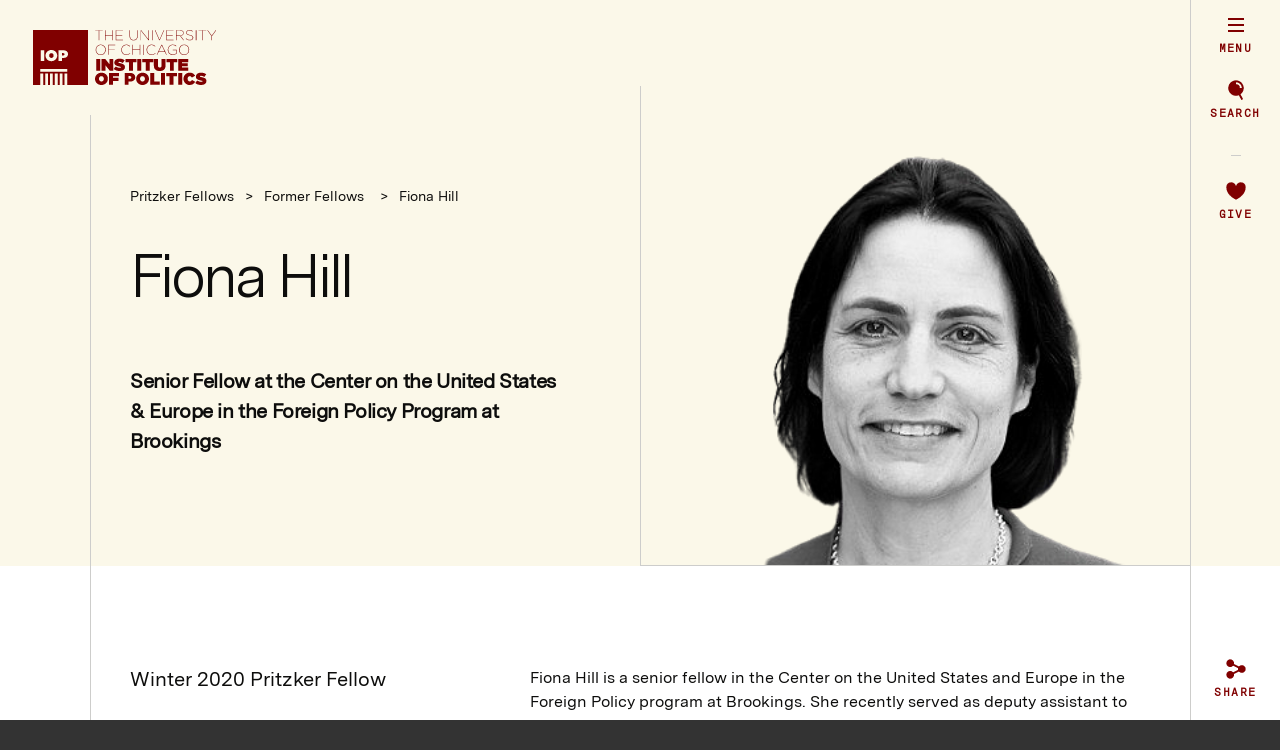

--- FILE ---
content_type: text/html; charset=UTF-8
request_url: https://politics.uchicago.edu/fellows/former-fellows/fiona-hill
body_size: 9858
content:
<!DOCTYPE html>
<html xmlns="http://www.w3.org/1999/xhtml" lang="en-US">

<head>
        <!-- Google tag (gtag.js) -->
    <script async src="https://www.googletagmanager.com/gtag/js?id=G-563RGKVPJR"></script>
    <script>
    window.dataLayer = window.dataLayer || [];
    function gtag(){dataLayer.push(arguments);}
    gtag('js', new Date());

    gtag('config', 'G-563RGKVPJR');
    </script>

    
    <meta charset="utf-8">
    <meta name="viewport" content="width=device-width, initial-scale=1">

    				
  	<title>Fiona Hill- Institute of Politics</title>
  	<meta name="description" content="The nonpartisan Institute of Politics at the University of Chicago is an extracurricular program designed to nurture in young people a passion for politics and public service." />

	<meta property="fb:app_id" content="">
	<meta property="og:url" content="https://politics.uchicago.edu/fellows/former-fellows/fiona-hill" />
	<meta property="og:type" content="website" />
	<meta property="og:title" content="Fiona Hill - Institute of Politics" />
	<meta property="og:image" content="" />
	<meta property="og:image:width" content="1200" />
	<meta property="og:image:height" content="630" />
	<meta property="og:description" content="The nonpartisan Institute of Politics at the University of Chicago is an extracurricular program designed to nurture in young people a passion for politics and public service." />
	<meta property="og:site_name" content="iop" />
	<meta property="og:locale" content="en_US" />
	<meta property="og:locale:alternate" content="en_US" />
	
	<meta name="twitter:card" content="summary_large_image" />
	<meta name="twitter:site" content="" />
	<meta name="twitter:url" content="https://politics.uchicago.edu/fellows/former-fellows/fiona-hill" />
	<meta name="twitter:title" content="Fiona Hill - Institute of Politics" />
	<meta name="twitter:description" content="The nonpartisan Institute of Politics at the University of Chicago is an extracurricular program designed to nurture in young people a passion for politics and public service." />
	<meta name="twitter:image" content="" />

			<meta name="robots" content="all" />
				
	<link rel="home" href="https://politics.uchicago.edu/" />
	<link rel="canonical" href="https://politics.uchicago.edu/fellows/former-fellows/fiona-hill">

    <meta name="generator" content="Craft CMS">
    <meta name="subject" content="The nonpartisan Institute of Politics at the University of Chicago program">


    <link rel="stylesheet" href="https://politics.uchicago.edu//assets/dist/styles/main.css?id=3f6b642eda8fada6bff5">

    <link rel="author" href="https://politics.uchicago.edu/humans.txt">

    <link rel="icon" sizes="192x192" href="https://politics.uchicago.edu//assets/dist/images/icons/iop-icon-192.png">
    <link rel="apple-touch-icon" href="https://politics.uchicago.edu//assets/dist/images/icons/iop-icon-192.png">
    <link rel="mask-icon" href="https://politics.uchicago.edu//assets/dist/images/icons/iop-icon-pinned-16.svg" color="#8B0021">
    <link rel="shortcut icon" type="image/ico" href="https://politics.uchicago.edu//assets/dist/images/icons/favicon.ico">


    <link href="https://politics.uchicago.edu/cpresources/be3c5fa3/css/formie-theme.css?v=1741045799" rel="stylesheet"></head>
<body>

    <a class="skip-link" href="#mainContent">
        Skip to content
    </a>

    

    <header class="primaryHeader">
        <h1>   
            <a href="https://politics.uchicago.edu/">
                <span class="primaryHeader-title">Institute of Politics</span>
                <svg class="primaryHeader-logo">
                    <use xlink:href="/assets/dist/spritemap.svg#logo-iop-icon"></use>
                </svg>
            </a>
        </h1>
        <div 
            class="primaryNav primaryNav--light"
            id="inactiveNav"
            data-nav-bar="">
                        <ul class="primaryNav-list">    
                                                <li class="primaryNav-item primaryNav-item--menu">
                    <a 
                        class="primaryNav-link" 
                                                href="#"
                        data-nav-toggle="_is-menu"
                        data-flyout-trigger
                        >
                        <svg class="primaryNav-icon">
                            <use xlink:href="/assets/dist/spritemap.svg#icon-menu-30"></use>
                        </svg>
                        <span class="primaryNav-label">Menu</span>
                    </a>
                </li>
                                                <li class="primaryNav-item primaryNav-item--close">
                    <a 
                        class="primaryNav-link" 
                                                href="#"
                        data-nav-toggle="_is-close"
                        data-flyout-trigger
                        >
                        <svg class="primaryNav-icon">
                            <use xlink:href="/assets/dist/spritemap.svg#icon-close-30"></use>
                        </svg>
                        <span class="primaryNav-label">Close</span>
                    </a>
                </li>
                                                <li class="primaryNav-item primaryNav-item--search">
                    <a 
                        class="primaryNav-link" 
                                                href="#"
                        data-nav-toggle="_is-search"
                        data-flyout-trigger
                        >
                        <svg class="primaryNav-icon">
                            <use xlink:href="/assets/dist/spritemap.svg#icon-search-30"></use>
                        </svg>
                        <span class="primaryNav-label">Search</span>
                    </a>
                </li>
                                                <li class="primaryNav-item primaryNav-item--give">
                    <a 
                        class="primaryNav-link" 
                                                href="https://giving.uchicago.edu/site/Donation2;jsessionid=00000000.app274a?df_id=1864&mfc_pref=T&1864;.donation=form1&NONCE_TOKEN=266C4ADE244168852019817C7A23CA1C"
                        target="_blank"
                        >
                        <svg class="primaryNav-icon">
                            <use xlink:href="/assets/dist/spritemap.svg#icon-give-30"></use>
                        </svg>
                        <span class="primaryNav-label">Give</span>
                    </a>
                </li>
                                                <li class="primaryNav-item primaryNav-item--share">
                    <a 
                        class="primaryNav-link" 
                                                href="#"
                        data-nav-toggle="_is-share"
                        data-flyout-trigger
                        >
                        <svg class="primaryNav-icon">
                            <use xlink:href="/assets/dist/spritemap.svg#icon-share-30"></use>
                        </svg>
                        <span class="primaryNav-label">Share</span>
                    </a>
                </li>
                            </ul>
        </div>
    </header>
    <nav
    class="primaryDrawer" 
    data-flyout-target>
    <div 
        class="primaryDrawer-content" 
        data-flyout-content>
        <div 
            class="menuBar _is-hidden"
            data-nav-target="_is-menu">
                <div 
                    class="menuNav"
                    id="menuNav"
                    data-accordion-hook="menuNav"
                    data-accordion-multiple="false" 
                    data-accordion-toggle="true">
                    
                    
                                                                                <h3 class="menuNav-title">
                        <button 
                            class="menuNav-trigger"
                            id="menu-accordion-1"
                            aria-controls="menu-panel-1"
                            aria-expanded="false"
                            type="button">
                            <span class="menuNav-name">About</span>
                            <span class="menuNav-icon">
                                <svg class="menuNav-toggle menuNav-toggle--expand">
                                    <use xlink:href="/assets/dist/spritemap.svg#icon-expand-30"></use>
                                </svg> 
                                <svg class="menuNav-toggle menuNav-toggle--contract">
                                    <use xlink:href="/assets/dist/spritemap.svg#icon-contract-30"></use>
                                </svg> 
                            </span>
                        </button>
                    </h3>
                    <div 
                        id="menu-panel-1"
                        class="menuNav-panel"
                        role="region"
                        aria-labelledby="menu-accordion-1"
                        hidden="">
                        <ul class="menuNav-content">
                                                                                                                                            <li class="menuNav-item">
                                <a 
                                    class="menuNav-link" 
                                    href="https://politics.uchicago.edu/about/our-team">
                                    <span class="menuNav-label">Our Team</span>
                                    <svg class="menuNav-arrow">
                                        <use xlink:href="/assets/dist/spritemap.svg#icon-arrow-right-20"></use>
                                    </svg> 
                                </a>
                            </li>
                                                                                                                                            <li class="menuNav-item">
                                <a 
                                    class="menuNav-link" 
                                    href="https://politics.uchicago.edu/about/our-impact">
                                    <span class="menuNav-label">Our Impact</span>
                                    <svg class="menuNav-arrow">
                                        <use xlink:href="/assets/dist/spritemap.svg#icon-arrow-right-20"></use>
                                    </svg> 
                                </a>
                            </li>
                                                                                                                                            <li class="menuNav-item">
                                <a 
                                    class="menuNav-link" 
                                    href="https://politics.uchicago.edu/about/student-advisory-board">
                                    <span class="menuNav-label">Student Advisory Board</span>
                                    <svg class="menuNav-arrow">
                                        <use xlink:href="/assets/dist/spritemap.svg#icon-arrow-right-20"></use>
                                    </svg> 
                                </a>
                            </li>
                                                                                                                                            <li class="menuNav-item">
                                <a 
                                    class="menuNav-link" 
                                    href="https://politics.uchicago.edu/about/board-of-advisors">
                                    <span class="menuNav-label">Board of Advisors</span>
                                    <svg class="menuNav-arrow">
                                        <use xlink:href="/assets/dist/spritemap.svg#icon-arrow-right-20"></use>
                                    </svg> 
                                </a>
                            </li>
                                                                                                                                            <li class="menuNav-item">
                                <a 
                                    class="menuNav-link" 
                                    href="https://politics.uchicago.edu/about/support-us">
                                    <span class="menuNav-label">Support Us</span>
                                    <svg class="menuNav-arrow">
                                        <use xlink:href="/assets/dist/spritemap.svg#icon-arrow-right-20"></use>
                                    </svg> 
                                </a>
                            </li>
                                                    </ul>
                    </div>                                        
                    
                                                                                <h3 class="menuNav-title">
                        <button 
                            class="menuNav-trigger"
                            id="menu-accordion-2"
                            aria-controls="menu-panel-2"
                            aria-expanded="false"
                            type="button">
                            <span class="menuNav-name">Get Involved</span>
                            <span class="menuNav-icon">
                                <svg class="menuNav-toggle menuNav-toggle--expand">
                                    <use xlink:href="/assets/dist/spritemap.svg#icon-expand-30"></use>
                                </svg> 
                                <svg class="menuNav-toggle menuNav-toggle--contract">
                                    <use xlink:href="/assets/dist/spritemap.svg#icon-contract-30"></use>
                                </svg> 
                            </span>
                        </button>
                    </h3>
                    <div 
                        id="menu-panel-2"
                        class="menuNav-panel"
                        role="region"
                        aria-labelledby="menu-accordion-2"
                        hidden="">
                        <ul class="menuNav-content">
                                                                                                                                            <li class="menuNav-item">
                                <a 
                                    class="menuNav-link" 
                                    href="https://politics.uchicago.edu/get-involved/for-students">
                                    <span class="menuNav-label">Student Opportunities</span>
                                    <svg class="menuNav-arrow">
                                        <use xlink:href="/assets/dist/spritemap.svg#icon-arrow-right-20"></use>
                                    </svg> 
                                </a>
                            </li>
                                                                                                                                            <li class="menuNav-item">
                                <a 
                                    class="menuNav-link" 
                                    href="https://politics.uchicago.edu/get-involved/policy-challenges">
                                    <span class="menuNav-label">Policy Challenges</span>
                                    <svg class="menuNav-arrow">
                                        <use xlink:href="/assets/dist/spritemap.svg#icon-arrow-right-20"></use>
                                    </svg> 
                                </a>
                            </li>
                                                                                                                                            <li class="menuNav-item">
                                <a 
                                    class="menuNav-link" 
                                    href="https://politics.uchicago.edu/get-involved/alumni">
                                    <span class="menuNav-label">Alumni</span>
                                    <svg class="menuNav-arrow">
                                        <use xlink:href="/assets/dist/spritemap.svg#icon-arrow-right-20"></use>
                                    </svg> 
                                </a>
                            </li>
                                                    </ul>
                    </div>                                        
                    
                                                                                <h3 class="menuNav-title">
                        <button 
                            class="menuNav-trigger"
                            id="menu-accordion-3"
                            aria-controls="menu-panel-3"
                            aria-expanded="false"
                            type="button">
                            <span class="menuNav-name">Internships &amp; Careers</span>
                            <span class="menuNav-icon">
                                <svg class="menuNav-toggle menuNav-toggle--expand">
                                    <use xlink:href="/assets/dist/spritemap.svg#icon-expand-30"></use>
                                </svg> 
                                <svg class="menuNav-toggle menuNav-toggle--contract">
                                    <use xlink:href="/assets/dist/spritemap.svg#icon-contract-30"></use>
                                </svg> 
                            </span>
                        </button>
                    </h3>
                    <div 
                        id="menu-panel-3"
                        class="menuNav-panel"
                        role="region"
                        aria-labelledby="menu-accordion-3"
                        hidden="">
                        <ul class="menuNav-content">
                                                                                                                                            <li class="menuNav-item">
                                <a 
                                    class="menuNav-link" 
                                    href="https://politics.uchicago.edu/internships-careers/internship-hub">
                                    <span class="menuNav-label">Internship Hub</span>
                                    <svg class="menuNav-arrow">
                                        <use xlink:href="/assets/dist/spritemap.svg#icon-arrow-right-20"></use>
                                    </svg> 
                                </a>
                            </li>
                                                                                                                                            <li class="menuNav-item">
                                <a 
                                    class="menuNav-link" 
                                    href="https://politics.uchicago.edu/internships-careers/academic-year-internships">
                                    <span class="menuNav-label">About Academic-Year Internships</span>
                                    <svg class="menuNav-arrow">
                                        <use xlink:href="/assets/dist/spritemap.svg#icon-arrow-right-20"></use>
                                    </svg> 
                                </a>
                            </li>
                                                                                                                                            <li class="menuNav-item">
                                <a 
                                    class="menuNav-link" 
                                    href="https://politics.uchicago.edu/internships-careers/summer-internships">
                                    <span class="menuNav-label">About Summer Internships</span>
                                    <svg class="menuNav-arrow">
                                        <use xlink:href="/assets/dist/spritemap.svg#icon-arrow-right-20"></use>
                                    </svg> 
                                </a>
                            </li>
                                                                                                                                            <li class="menuNav-item">
                                <a 
                                    class="menuNav-link" 
                                    href="https://politics.uchicago.edu/internships-careers/career-advising">
                                    <span class="menuNav-label">Career Advising &amp; Workshops</span>
                                    <svg class="menuNav-arrow">
                                        <use xlink:href="/assets/dist/spritemap.svg#icon-arrow-right-20"></use>
                                    </svg> 
                                </a>
                            </li>
                                                                                                                                            <li class="menuNav-item">
                                <a 
                                    class="menuNav-link" 
                                    href="https://politics.uchicago.edu/internships-careers/pir">
                                    <span class="menuNav-label">Practitioners in Residence</span>
                                    <svg class="menuNav-arrow">
                                        <use xlink:href="/assets/dist/spritemap.svg#icon-arrow-right-20"></use>
                                    </svg> 
                                </a>
                            </li>
                                                    </ul>
                    </div>                                        
                    
                                                                                <h3 class="menuNav-title">
                        <button 
                            class="menuNav-trigger"
                            id="menu-accordion-4"
                            aria-controls="menu-panel-4"
                            aria-expanded="false"
                            type="button">
                            <span class="menuNav-name">Pritzker Fellows</span>
                            <span class="menuNav-icon">
                                <svg class="menuNav-toggle menuNav-toggle--expand">
                                    <use xlink:href="/assets/dist/spritemap.svg#icon-expand-30"></use>
                                </svg> 
                                <svg class="menuNav-toggle menuNav-toggle--contract">
                                    <use xlink:href="/assets/dist/spritemap.svg#icon-contract-30"></use>
                                </svg> 
                            </span>
                        </button>
                    </h3>
                    <div 
                        id="menu-panel-4"
                        class="menuNav-panel"
                        role="region"
                        aria-labelledby="menu-accordion-4"
                        hidden="">
                        <ul class="menuNav-content">
                                                                                                                                            <li class="menuNav-item">
                                <a 
                                    class="menuNav-link" 
                                    href="https://politics.uchicago.edu/fellows/current-fellows">
                                    <span class="menuNav-label">Current Fellows</span>
                                    <svg class="menuNav-arrow">
                                        <use xlink:href="/assets/dist/spritemap.svg#icon-arrow-right-20"></use>
                                    </svg> 
                                </a>
                            </li>
                                                                                                                                            <li class="menuNav-item">
                                <a 
                                    class="menuNav-link" 
                                    href="https://politics.uchicago.edu/pritzker-fellows-seminars/upcoming-events">
                                    <span class="menuNav-label">Upcoming Seminars</span>
                                    <svg class="menuNav-arrow">
                                        <use xlink:href="/assets/dist/spritemap.svg#icon-arrow-right-20"></use>
                                    </svg> 
                                </a>
                            </li>
                                                                                                                                            <li class="menuNav-item">
                                <a 
                                    class="menuNav-link" 
                                    href="https://politics.uchicago.edu/fellows/former-fellows">
                                    <span class="menuNav-label">Former Fellows</span>
                                    <svg class="menuNav-arrow">
                                        <use xlink:href="/assets/dist/spritemap.svg#icon-arrow-right-20"></use>
                                    </svg> 
                                </a>
                            </li>
                                                                                                                                            <li class="menuNav-item">
                                <a 
                                    class="menuNav-link" 
                                    href="https://politics.uchicago.edu/fellows/fellows-ambassadors">
                                    <span class="menuNav-label">Fellows Ambassadors</span>
                                    <svg class="menuNav-arrow">
                                        <use xlink:href="/assets/dist/spritemap.svg#icon-arrow-right-20"></use>
                                    </svg> 
                                </a>
                            </li>
                                                                                                                                            <li class="menuNav-item">
                                <a 
                                    class="menuNav-link" 
                                    href="https://politics.uchicago.edu/fellows/apply-to-be-a-fellow">
                                    <span class="menuNav-label">Apply to Be a Fellow</span>
                                    <svg class="menuNav-arrow">
                                        <use xlink:href="/assets/dist/spritemap.svg#icon-arrow-right-20"></use>
                                    </svg> 
                                </a>
                            </li>
                                                    </ul>
                    </div>                                        
                    
                                                                                <h3 class="menuNav-title">
                        <button 
                            class="menuNav-trigger"
                            id="menu-accordion-5"
                            aria-controls="menu-panel-5"
                            aria-expanded="false"
                            type="button">
                            <span class="menuNav-name">Speaker Series</span>
                            <span class="menuNav-icon">
                                <svg class="menuNav-toggle menuNav-toggle--expand">
                                    <use xlink:href="/assets/dist/spritemap.svg#icon-expand-30"></use>
                                </svg> 
                                <svg class="menuNav-toggle menuNav-toggle--contract">
                                    <use xlink:href="/assets/dist/spritemap.svg#icon-contract-30"></use>
                                </svg> 
                            </span>
                        </button>
                    </h3>
                    <div 
                        id="menu-panel-5"
                        class="menuNav-panel"
                        role="region"
                        aria-labelledby="menu-accordion-5"
                        hidden="">
                        <ul class="menuNav-content">
                                                                                                                                            <li class="menuNav-item">
                                <a 
                                    class="menuNav-link" 
                                    href="https://politics.uchicago.edu/speaker-series/upcoming-events">
                                    <span class="menuNav-label">Upcoming Events</span>
                                    <svg class="menuNav-arrow">
                                        <use xlink:href="/assets/dist/spritemap.svg#icon-arrow-right-20"></use>
                                    </svg> 
                                </a>
                            </li>
                                                                                                                                            <li class="menuNav-item">
                                <a 
                                    class="menuNav-link" 
                                    href="https://politics.uchicago.edu/speaker-series/past-events">
                                    <span class="menuNav-label">Past Events</span>
                                    <svg class="menuNav-arrow">
                                        <use xlink:href="/assets/dist/spritemap.svg#icon-arrow-right-20"></use>
                                    </svg> 
                                </a>
                            </li>
                                                    </ul>
                    </div>                                        
                    
                                                                                <h3 class="menuNav-title">
                        <button 
                            class="menuNav-trigger"
                            id="menu-accordion-6"
                            aria-controls="menu-panel-6"
                            aria-expanded="false"
                            type="button">
                            <span class="menuNav-name">IOP Initiatives</span>
                            <span class="menuNav-icon">
                                <svg class="menuNav-toggle menuNav-toggle--expand">
                                    <use xlink:href="/assets/dist/spritemap.svg#icon-expand-30"></use>
                                </svg> 
                                <svg class="menuNav-toggle menuNav-toggle--contract">
                                    <use xlink:href="/assets/dist/spritemap.svg#icon-contract-30"></use>
                                </svg> 
                            </span>
                        </button>
                    </h3>
                    <div 
                        id="menu-panel-6"
                        class="menuNav-panel"
                        role="region"
                        aria-labelledby="menu-accordion-6"
                        hidden="">
                        <ul class="menuNav-content">
                                                                                                                                            <li class="menuNav-item">
                                <a 
                                    class="menuNav-link" 
                                    href="https://politics.uchicago.edu/get-involved/youth-poll">
                                    <span class="menuNav-label">Youth Poll</span>
                                    <svg class="menuNav-arrow">
                                        <use xlink:href="/assets/dist/spritemap.svg#icon-arrow-right-20"></use>
                                    </svg> 
                                </a>
                            </li>
                                                                                                                                            <li class="menuNav-item">
                                <a 
                                    class="menuNav-link" 
                                    href="https://politics.uchicago.edu/get-involved/bridging-the-divide">
                                    <span class="menuNav-label">Bridging the Divide Conference</span>
                                    <svg class="menuNav-arrow">
                                        <use xlink:href="/assets/dist/spritemap.svg#icon-arrow-right-20"></use>
                                    </svg> 
                                </a>
                            </li>
                                                                                                                                            <li class="menuNav-item">
                                <a 
                                    class="menuNav-link" 
                                    href="https://politics.uchicago.edu/get-involved/iop-24">
                                    <span class="menuNav-label">IOP 24</span>
                                    <svg class="menuNav-arrow">
                                        <use xlink:href="/assets/dist/spritemap.svg#icon-arrow-right-20"></use>
                                    </svg> 
                                </a>
                            </li>
                                                    </ul>
                    </div>                                                        
                </div>

                <ul class="menuFooter">
                    <li><a href="https://iop.app.neoncrm.com/eventCalendar.jsp" target="_blank">Calendar</a></li>
                                        <li><a href="https://iop.app.neoncrm.com/np/clients/iop/survey.jsp?surveyId=96&" target="_blank">Alumni Community</a></li>
                    <li><a href="mailto:politics@uchicago.edu">Contact</a></li>
                </ul>

                <div class="shareFooter shareFooter--horiz">
                                        <h3 class="shareFooter-title">Share</h3>
                    <ul class="shareFooter-list">    
                                                                        <li class="shareFooter-item">
                            <a 
                                class="shareFooter-link" 
                                href="http://www.facebook.com/UChicagoPolitics"
                                target="_blank">
                                <svg class="shareFooter-icon">
                                    <use xlink:href="/assets/dist/spritemap.svg#icon-social-facebook-30"></use>
                                </svg>
                                <span class="shareFooter-label">Facebook</span>
                            </a>
                        </li>
                                                                        <li class="shareFooter-item">
                            <a 
                                class="shareFooter-link" 
                                href="http://twitter.com/uchipolitics"
                                target="_blank">
                                <svg class="shareFooter-icon">
                                    <use xlink:href="/assets/dist/spritemap.svg#icon-social-twitter-30"></use>
                                </svg>
                                <span class="shareFooter-label">Twitter</span>
                            </a>
                        </li>
                                                                        <li class="shareFooter-item">
                            <a 
                                class="shareFooter-link" 
                                href="http://instagram.com/uchipolitics"
                                target="_blank">
                                <svg class="shareFooter-icon">
                                    <use xlink:href="/assets/dist/spritemap.svg#icon-social-instagram-30"></use>
                                </svg>
                                <span class="shareFooter-label">Instagram</span>
                            </a>
                        </li>
                                                                        <li class="shareFooter-item">
                            <a 
                                class="shareFooter-link" 
                                href="http://www.youtube.com/channel/UCMCHI5AcGMztaXUgBIlssnA"
                                target="_blank">
                                <svg class="shareFooter-icon">
                                    <use xlink:href="/assets/dist/spritemap.svg#icon-social-youtube-30"></use>
                                </svg>
                                <span class="shareFooter-label">YouTube</span>
                            </a>
                        </li>
                                                                        <li class="shareFooter-item">
                            <a 
                                class="shareFooter-link" 
                                href="https://www.linkedin.com/groups/8290805/"
                                target="_blank">
                                <svg class="shareFooter-icon">
                                    <use xlink:href="/assets/dist/spritemap.svg#icon-social-linkedin-30"></use>
                                </svg>
                                <span class="shareFooter-label">LinkedIn</span>
                            </a>
                        </li>
                                            </ul>
                </div>
        
        </div>

        <div 
            class="searchBar _is-hidden" 
            data-nav-target="_is-search">
            <form class="searchBar-form" data-search-form="nav" action="https://politics.uchicago.edu/search">
                <label class="searchBar-label" for="nav-search">Search</label>
                <input id="nav-search" class="searchBar-input" name="nav-search" type="text" value="" placeholder="Enter keyword(s) here" />
                <input id="nav-search-submit" class="searchBar-submit" name="nav-search-submit" type="submit" value="Search" />
            </form>
        </div>

        <div 
            class="shareBar shareBar--vert _is-hidden" 
            data-nav-target="_is-share">
            
                        <h3 class="shareBar-title">Share</h3>
            <ul class="shareBar-list">    
                                                                                <li class="shareBar-item">
                    <a 
                        class="shareBar-link" 
                        href="https://www.facebook.com/share.php?u=https%3A%2F%2Fpolitics.uchicago.edu%2Ffellows%2Fformer-fellows%2Ffiona-hill"
                        target="_blank">
                        <svg class="shareBar-icon">
                            <use xlink:href="/assets/dist/spritemap.svg#icon-social-facebook-30"></use>
                        </svg>
                        <span class="shareBar-label">Facebook</span>
                    </a>
                </li>
                                                                                                <li class="shareBar-item">
                    <a 
                        class="shareBar-link" 
                        href="https://twitter.com/intent/tweet?text=Read Fiona Hill on iop: https://politics.uchicago.edu/fellows/former-fellows/fiona-hill"
                        target="_blank">
                        <svg class="shareBar-icon">
                            <use xlink:href="/assets/dist/spritemap.svg#icon-social-twitter-30"></use>
                        </svg>
                        <span class="shareBar-label">Twitter</span>
                    </a>
                </li>
                                                                                                <li class="shareBar-item">
                    <a 
                        class="shareBar-link" 
                        href="https://www.linkedin.com/sharing/share-offsite/?url=https%3A%2F%2Fpolitics.uchicago.edu%2Ffellows%2Fformer-fellows%2Ffiona-hill"
                        target="_blank">
                        <svg class="shareBar-icon">
                            <use xlink:href="/assets/dist/spritemap.svg#icon-social-linkedin-30"></use>
                        </svg>
                        <span class="shareBar-label">LinkedIn</span>
                    </a>
                </li>
                                                
            </ul>
        </div>
    </div>

    <div 
        class="activeNav activeNav--dark primaryDrawer-nav"
        id="active-nav"
        data-nav-bar
        data-flyout-nav>
                <ul class="activeNav-list">    
                                    <li class="activeNav-item activeNav-item--menu">
                <a 
                    class="activeNav-link" 
                                        href="#"
                    data-nav-toggle="_is-menu"
                    data-flyout-trigger
                    >
                    <svg class="activeNav-icon">
                        <use xlink:href="/assets/dist/spritemap.svg#icon-menu-30"></use>
                    </svg>
                    <span class="activeNav-label">Menu</span>
                </a>
            </li>
                                    <li class="activeNav-item activeNav-item--close">
                <a 
                    class="activeNav-link" 
                                        href="#"
                    data-nav-toggle="_is-close"
                    data-flyout-trigger
                    >
                    <svg class="activeNav-icon">
                        <use xlink:href="/assets/dist/spritemap.svg#icon-close-30"></use>
                    </svg>
                    <span class="activeNav-label">Close</span>
                </a>
            </li>
                                    <li class="activeNav-item activeNav-item--search">
                <a 
                    class="activeNav-link" 
                                        href="#"
                    data-nav-toggle="_is-search"
                    data-flyout-trigger
                    >
                    <svg class="activeNav-icon">
                        <use xlink:href="/assets/dist/spritemap.svg#icon-search-30"></use>
                    </svg>
                    <span class="activeNav-label">Search</span>
                </a>
            </li>
                                    <li class="activeNav-item activeNav-item--give">
                <a 
                    class="activeNav-link" 
                                        href="https://giving.uchicago.edu/site/Donation2;jsessionid=00000000.app274a?df_id=1864&mfc_pref=T&1864;.donation=form1&NONCE_TOKEN=266C4ADE244168852019817C7A23CA1C"
                    target="_blank"
                    >
                    <svg class="activeNav-icon">
                        <use xlink:href="/assets/dist/spritemap.svg#icon-give-30"></use>
                    </svg>
                    <span class="activeNav-label">Give</span>
                </a>
            </li>
                                    <li class="activeNav-item activeNav-item--share">
                <a 
                    class="activeNav-link" 
                                        href="#"
                    data-nav-toggle="_is-share"
                    data-flyout-trigger
                    >
                    <svg class="activeNav-icon">
                        <use xlink:href="/assets/dist/spritemap.svg#icon-share-30"></use>
                    </svg>
                    <span class="activeNav-label">Share</span>
                </a>
            </li>
                    </ul>
    </div>

</nav>
    <main class="primaryContent" id="mainContent" tabindex="-1">
        <div class="primaryContent-wordmark">
            <a href="https://politics.uchicago.edu/">
                <svg class="primaryContent-wordmark-logo">
                    <use xlink:href="/assets/dist/spritemap.svg#logo-iop-wordmark"></use>
                </svg> 
            </a>
        </div>        
        
                        
                    
                                                        



<div 
    class="primaryContent-item primaryContent-item--lt" 
    id="">
    <div class="primaryContent-box primaryContent-box--base">
                <ul class="crumbsList">
            <li class="crumbsList-item">Pritzker Fellows</li>
                        <li class="crumbsList-item">
                <a href="https://politics.uchicago.edu/fellows/former-fellows">Former Fellows</a>
            </li>
                                    <li class="crumbsList-item">Fiona Hill</li>
                    </ul>
                
        <div class="primaryContent-frame">
                            <div class="interiorIntro">
  <h2 class="interiorIntro-title">Fiona Hill</h2>
    <div class="interiorIntro-body">
    <p><strong>Senior Fellow at the Center on the United States &amp; Europe in the Foreign Policy Program at Brookings</strong></p>
  </div>
  </div>

                                  

        

<div class="interiorHeader interiorHeader--profile" style="--imageRatio: 62.769784172662%">
      <img class="interiorHeader-image" 
      alt=""
      src="https://politics.uchicago.edu/uploads/profiles/_417x349_crop_center-center_line/Fiona.png"
            srcset="https://politics.uchicago.edu/uploads/profiles/_417x349_crop_center-center_line/Fiona.png 417w"
      sizes="100vw"
       />
  
                  

                

      
                  
  
  </div>             
                    </div> 
    </div>
</div>            
                
 

      
                            
      
            



<div 
    class="primaryContent-item" 
    id="">
    <div class="primaryContent-box primaryContent-box--base primaryContent-box--fullwidth primaryContent-box--fullwidth">
                
        <div class="primaryContent-frame">
                            

<div class="cardSingle cardSingle--fullwidth"><ul class="cardSingle-content cardSingle-content--divider"><li class="cardSingle-item"><span class="cardSingle-item-heading"></span><span class="cardSingle-item-description"><p>Winter 2020 Pritzker Fellow</p></span><span class="cardSingle-actions"></span></li><li class="cardSingle-item"><span class="cardSingle-item-heading"></span><span class="cardSingle-item-description"><p>Seminars</p></span><span class="cardSingle-actions"><a 
    class="cardSingle-button cardSingle-button--solid" 
    href="#Seminars"
    data-action-type=""
        ><span 
        class="cardSingle-button-trigger">
        Seminars
    </span></a></span></li></ul><div class="cardSingle-content cardSingle-content--main"><div class="cardSingle-body cardSingle-body--secondary"><p>Fiona Hill is a senior fellow in the Center on the United States and Europe in the Foreign Policy program at Brookings. She recently served as deputy assistant to the president and senior director for European and Russian affairs on the National Security Council from 2017 to 2019. From 2006 to 2009, she served as national intelligence officer for Russia and Eurasia at The National Intelligence Council. She is a frequent commentator on Russian and Eurasian affairs, and has researched and published extensively on issues related to Russia, the Caucasus, Central Asia, regional conflicts, energy, and strategic issues. She is co-author of the second edition of “Mr. Putin: Operative in the Kremlin” (Brookings Institution Press, 2015). </p><p>Prior to joining Brookings, Hill was director of strategic planning at The Eurasia Foundation in Washington, D.C. From 1991 to 1999, she held a number of positions directing technical assistance and research projects at Harvard University’s John F. Kennedy School of Government, including associate director of the Strengthening Democratic Institutions Project, director of the Project on Ethnic Conflict in the Former Soviet Union, and coordinator of the Trilateral Study on Japanese-Russian-U.S. Relations. </p><p>Hill has published extensively on issues related to Russia, the Caucasus, Central Asia, regional conflicts, energy, and strategic issues. Her book with Brookings Senior Fellow Clifford Gaddy,“The Siberian Curse: How Communist Planners Left Russia Out in the Cold,” was published by Brookings Institution Press in December 2003, and her monograph, “Energy Empire: Oil, Gas and Russia’s Revival,” was published by the London Foreign Policy Centre in 2004. The first edition of “Mr. Putin: Operative in the Kremlin” was published by Brookings Institution Press in December 2013. </p><p>Hill holds a master’s in Soviet studies and a doctorate in history from Harvard University where she was a Frank Knox Fellow. She also holds a master’s in Russian and modern history from St. Andrews University in Scotland, and has pursued studies at Moscow’s Maurice Thorez Institute of Foreign Languages. Hill is a member of the Council on Foreign Relations, and a member of the board of trustees of The Eurasia Foundation. </p></div><div class="cardSingle-actions"></div><div class="cardSingle-panels"><h3 class="cardSingle-panels-title" id="Seminars">Seminars</h3><div class="cardSingle-panels-summary"><p></p></div><div
            class="panelCard" 
            id="panelCard"
            data-accordion-hook="panelCard"
            data-accordion-multiple="false" 
            data-accordion-toggle="true"><h3 class="panelCard-title"><button 
                    class="panelCard-trigger"
                    id="card-accordion-1"
                    aria-controls="card-panel-1"
                    aria-expanded="false"
                    type="button"><span class="panelCard-name">Seminar One | The Value of Non-Partisan Public Service</span><span class="panelCard-icon"><svg class="panelCard-toggle panelCard-toggle--expand"><use xlink:href="/assets/dist/spritemap.svg#icon-expand-30"></use></svg><svg class="panelCard-toggle panelCard-toggle--contract"><use xlink:href="/assets/dist/spritemap.svg#icon-contract-30"></use></svg></span></button></h3><div 
                id="card-panel-1"
                class="panelCard-panel"
                role="region"
                aria-labelledby="card-accordion-1"
                hidden=""><div class="panelCard-content"><p>How do you build a lasting and meaningful career in public service? What is the value of non-partisan analysis in a world where Presidential administrations change from one party to another? How do you navigate transitions from the world of the academy to think tanks and to government service, and how do these institutions interrelate? Dr. Hill will bring her many years of experience in all three realms to bear on this conversation on both the nuts and bolts and the ethical and philosophical considerations of a career in public service.</p></div></div><h3 class="panelCard-title"><button 
                    class="panelCard-trigger"
                    id="card-accordion-2"
                    aria-controls="card-panel-2"
                    aria-expanded="false"
                    type="button"><span class="panelCard-name">Seminar Two | The State of Play in Russia’s Relations with the U.S. &amp; Europe</span><span class="panelCard-icon"><svg class="panelCard-toggle panelCard-toggle--expand"><use xlink:href="/assets/dist/spritemap.svg#icon-expand-30"></use></svg><svg class="panelCard-toggle panelCard-toggle--contract"><use xlink:href="/assets/dist/spritemap.svg#icon-contract-30"></use></svg></span></button></h3><div 
                id="card-panel-2"
                class="panelCard-panel"
                role="region"
                aria-labelledby="card-accordion-2"
                hidden=""><div class="panelCard-content"><p><br /></p><p></p></div></div></div></div></div></div>            
                    </div> 
    </div>
</div>      
    
        <div class="primaryContent-item primaryContent-item--forms">
        <div class="primaryContent-box primaryContent-box--forms">
                        <div class="contactForm contactForm--grid">
    <h3 class="contactForm-title">Have Questions?</h3>

    <form id="fui-contact-wfgbrq" class="formie" method="post" enctype="multipart/form-data" accept-charset="utf-8" data-fui-form="{&quot;formHashId&quot;:&quot;fui-contact-wfgbrq&quot;,&quot;formId&quot;:198681,&quot;formHandle&quot;:&quot;contact&quot;,&quot;registeredJs&quot;:[],&quot;settings&quot;:{&quot;submitMethod&quot;:&quot;ajax&quot;,&quot;submitActionMessage&quot;:&quot;&lt;p&gt;Thank you for contacting us! Our team will get in touch shortly to follow up on your message.&lt;\/p&gt;&quot;,&quot;submitActionMessageTimeout&quot;:null,&quot;submitActionMessagePosition&quot;:&quot;top-form&quot;,&quot;submitActionFormHide&quot;:true,&quot;submitAction&quot;:&quot;message&quot;,&quot;submitActionTab&quot;:null,&quot;errorMessage&quot;:&quot;&lt;p&gt;Couldn’t save submission due to errors.&lt;\/p&gt;&quot;,&quot;errorMessagePosition&quot;:&quot;top-form&quot;,&quot;loadingIndicator&quot;:&quot;spinner&quot;,&quot;loadingIndicatorText&quot;:null,&quot;validationOnSubmit&quot;:true,&quot;validationOnFocus&quot;:true,&quot;scrollToTop&quot;:true,&quot;hasMultiplePages&quot;:false,&quot;pages&quot;:[{&quot;settings&quot;:{&quot;submitButtonLabel&quot;:&quot;Send&quot;,&quot;backButtonLabel&quot;:&quot;Back&quot;,&quot;showBackButton&quot;:false,&quot;saveButtonLabel&quot;:&quot;Save&quot;,&quot;showSaveButton&quot;:false,&quot;saveButtonStyle&quot;:&quot;link&quot;,&quot;buttonsPosition&quot;:&quot;left&quot;,&quot;cssClasses&quot;:&quot;submit&quot;,&quot;containerAttributes&quot;:null,&quot;inputAttributes&quot;:null,&quot;enableNextButtonConditions&quot;:false,&quot;nextButtonConditions&quot;:[],&quot;enablePageConditions&quot;:false,&quot;pageConditions&quot;:[],&quot;enableJsEvents&quot;:false,&quot;jsGtmEventOptions&quot;:[]},&quot;id&quot;:1688,&quot;layoutId&quot;:224,&quot;name&quot;:&quot;Page 1&quot;,&quot;uid&quot;:&quot;0f9e9f14-18ac-448f-b66f-33ce023ceba0&quot;,&quot;userCondition&quot;:null,&quot;elementCondition&quot;:null}],&quot;themeConfig&quot;:{&quot;loading&quot;:{&quot;class&quot;:&quot;fui-loading&quot;},&quot;errorMessage&quot;:{&quot;class&quot;:&quot;fui-error-message&quot;},&quot;disabled&quot;:{&quot;class&quot;:&quot;fui-disabled&quot;},&quot;tabError&quot;:{&quot;class&quot;:&quot;fui-tab-error&quot;},&quot;tabActive&quot;:{&quot;class&quot;:&quot;fui-tab-active&quot;},&quot;tabComplete&quot;:{&quot;class&quot;:&quot;fui-tab-complete&quot;},&quot;successMessage&quot;:{&quot;class&quot;:&quot;fui-success-message&quot;},&quot;alert&quot;:{&quot;class&quot;:&quot;fui-alert&quot;},&quot;alertError&quot;:{&quot;role&quot;:&quot;alert&quot;,&quot;data-fui-alert&quot;:true,&quot;class&quot;:&quot;&quot;},&quot;alertSuccess&quot;:{&quot;role&quot;:&quot;alert&quot;,&quot;data-fui-alert&quot;:true,&quot;class&quot;:&quot;&quot;},&quot;page&quot;:{&quot;id&quot;:&quot;fui-contact-wfgbrq-p-1688&quot;,&quot;data-index&quot;:&quot;0&quot;,&quot;data-id&quot;:&quot;1688&quot;,&quot;data-fui-page&quot;:true,&quot;class&quot;:&quot;&quot;},&quot;progress&quot;:{&quot;data-fui-progress&quot;:true,&quot;class&quot;:&quot;&quot;},&quot;tab&quot;:{&quot;class&quot;:&quot;fui-tab&quot;},&quot;success&quot;:{&quot;class&quot;:&quot;fui-success&quot;},&quot;error&quot;:{&quot;class&quot;:&quot;&quot;},&quot;fieldErrors&quot;:{&quot;class&quot;:&quot;&quot;},&quot;fieldError&quot;:{&quot;class&quot;:&quot;field-error&quot;}},&quot;redirectUrl&quot;:&quot;&quot;,&quot;currentPageId&quot;:1688,&quot;outputJsTheme&quot;:true,&quot;enableUnloadWarning&quot;:false,&quot;enableBackSubmission&quot;:true,&quot;ajaxTimeout&quot;:10,&quot;baseActionUrl&quot;:&quot;https:\/\/politics.uchicago.edu\/index.php?p=actions&quot;,&quot;refreshTokenUrl&quot;:&quot;https:\/\/politics.uchicago.edu\/index.php?p=actions\/formie\/forms\/refresh-tokens&amp;form=FORM_PLACEHOLDER&quot;,&quot;scriptAttributes&quot;:[]}}" data-form-submit-method="ajax" data-form-submit-action="message" data-loading-indicator="spinner"><input type="hidden" name="CRAFT_CSRF_TOKEN" value="0bV0TziUO_dy8tqtEvnhsBtNSFYQn7S4BmqSVKt9TCtjtThgSgxsdKHGEwdg91HaPba8wyCVh8R-FB0OSenc80gL5R7xDngdG_J1JANtGAU=" autocomplete="off"><input type="hidden" name="action" value="formie/submissions/submit"><input type="hidden" name="submitAction" value="submit"><input type="hidden" name="handle" value="contact"><input type="hidden" name="siteId" value="1"><div><div id="fui-contact-wfgbrq-p-1688" data-index="0" data-id="1688" data-fui-page><div><div class="field-wrapper" data-fui-field-count="1"><div class="split contactForm-fields-flexxx contactForm-fields-item" data-field-handle="yourName" data-field-type="name"><div><div data-fui-field-count="2"><div data-field-handle="firstName" data-field-type="single-line-text"><input type="text" id="fui-contact-wfgbrq-fields-yourName-firstName" name="fields[yourName][firstName]" value="" placeholder=" " autocomplete="given-name" data-fui-id="contact-yourName-firstName"><label for="fui-contact-wfgbrq-fields-yourName-firstName">First Name</label></div><div data-field-handle="lastName" data-field-type="single-line-text"><input type="text" id="fui-contact-wfgbrq-fields-yourName-lastName" name="fields[yourName][lastName]" value="" placeholder=" " autocomplete="family-name" data-fui-id="contact-yourName-lastName"><label for="fui-contact-wfgbrq-fields-yourName-lastName">Last Name</label></div></div></div><legend>Name</legend></div></div><div class="field-wrapper" data-fui-field-count="1"><div class="contactForm-fields-item" data-field-handle="emailAddress" data-field-type="email"><input type="email" id="fui-contact-wfgbrq-fields-emailAddress" name="fields[emailAddress]" value="" placeholder="  " autocomplete="email" required data-fui-id="contact-emailAddress"><label for="fui-contact-wfgbrq-fields-emailAddress">Email&nbsp;</label></div></div><div class="field-wrapper" data-fui-field-count="1"><div class="contactForm-fields-item" data-field-handle="message" data-field-type="multi-line-text"><textarea id="fui-contact-wfgbrq-fields-message" name="fields[message]" placeholder=" " required data-fui-id="contact-message"></textarea><label for="fui-contact-wfgbrq-fields-message">Message&nbsp;</label></div></div></div><div class="submit"><button type="submit" data-submit-action="submit">Send</button></div></div></div></form>
</div>            <form class="newsForm newsForm--grid">
    <legend class="newsForm-legend">Newsletter Form</legend>
    <div class="newsForm-prompt">
        <h3 class="newsForm-title">Stay Informed</h3>
        <p class="newsForm-desc">Our emails are the best way to keep up-to-date on all of our events and programming.</p>

        <a 
            href="https://iop.app.neoncrm.com/np/clients/iop/survey.jsp?surveyId=2&" 
            class="newsForm-button newsForm-button--solid" 
            id="" 
            target="_blank"
            aria-label="Go somewhere">
            <span class="newsForm-button-trigger">Subscribe</span>
            <svg class="newsForm-button-arrow">
                <use xlink:href="/assets/dist/spritemap.svg#icon-arrow-right-20"></use>
            </svg> 
        </a>

    </div>
    </form>
        </div>
    </div>
    </main>
<footer class="primaryFooter" id="contactUs">
    
    <div class="primaryFooter-logos">
        <a href="#">
            <svg class="primaryFooter-logos-uc">
                <use xlink:href="/assets/dist/spritemap.svg#logo-uc"></use>
            </svg>
        </a>
        <a href="#">
            <svg class="primaryFooter-logos-iop">
                <use xlink:href="/assets/dist/spritemap.svg#logo-iop"></use>
            </svg>
        </a>
    </div>

    <div class="primaryFooter-frame">
        <div class="primaryFooter-frame primaryFooter-frame--inset">            
            <div class="primaryFooter-links">
                <ul><li><a href="mailto:politics@uchicago.edu">Contact</a></li><li><a href="https://politics.uchicago.edu/about/our-team#careersAtTheIOP">Careers at The IOP</a></li></ul>
            </div>

            <address class="primaryFooter-contact">
                <p>UChicago Institute of Politics<br />5707 S Woodlawn Ave<br />Chicago, IL 60637</p>
<p><a href="mailto:politics@uchicago.edu">politics@uchicago.edu<br /></a><a href="tel:+17738344671">773.834.4671</a></p> 
            </address>

            <address class="primaryFooter-contact">
                <p>For press inquiries contact Zeenat Rahman at zeenat@uchicago.edu</p>
<p>For David Axelrod contact Saralena Barry at <a href="mailto:saralena@axelrodstrategies.com" target="_blank" rel="noreferrer noopener">saralena@axelrodstrategies.com</a></p>
<p><a href="../uploads/homepage/IOP-Room-Reservation-Policy-9.8.22.pdf" target="_blank" rel="noreferrer noopener">IOP Room Reservation Policy</a></p> 
            </address>
        </div>

        <div class="primaryFooter-frame primaryFooter-frame--col">
                        <a 
                class="primaryFooter-reserve primaryFooter-reserve--ghost" 
                href="https://docs.google.com/forms/d/e/1FAIpQLSdqilHbHwBnHaJoBFHFcYksH_uwTcbl-KDjpBVE_0NKnPbQUw/viewform"
                target="_blank">
                <span class="primaryFooter-reserve-trigger">Reserve a Space</span>   
            </a>
            
            <div class="primaryFooter-share primaryFooter-share--horiz">
                <h4 class="primaryFooter-share-header">Find us on</h4>

                                <ul class="primaryFooter-share-list">    
                                                            <li class="primaryFooter-share-item">
                        <a 
                            class="primaryFooter-share-link"
                            href="http://www.facebook.com/UChicagoPolitics"
                            target="_blank">
                            <svg class="primaryFooter-share-icon">
                                <use xlink:href="/assets/dist/spritemap.svg#icon-social-facebook-30"></use>
                            </svg>
                            <span class="primaryFooter-share-label">Facebook</span>
                        </a>
                    </li>
                                                            <li class="primaryFooter-share-item">
                        <a 
                            class="primaryFooter-share-link"
                            href="http://twitter.com/uchipolitics"
                            target="_blank">
                            <svg class="primaryFooter-share-icon">
                                <use xlink:href="/assets/dist/spritemap.svg#icon-social-twitter-30"></use>
                            </svg>
                            <span class="primaryFooter-share-label">Twitter</span>
                        </a>
                    </li>
                                                            <li class="primaryFooter-share-item">
                        <a 
                            class="primaryFooter-share-link"
                            href="http://instagram.com/uchipolitics"
                            target="_blank">
                            <svg class="primaryFooter-share-icon">
                                <use xlink:href="/assets/dist/spritemap.svg#icon-social-instagram-30"></use>
                            </svg>
                            <span class="primaryFooter-share-label">Instagram</span>
                        </a>
                    </li>
                                                            <li class="primaryFooter-share-item">
                        <a 
                            class="primaryFooter-share-link"
                            href="http://www.youtube.com/channel/UCMCHI5AcGMztaXUgBIlssnA"
                            target="_blank">
                            <svg class="primaryFooter-share-icon">
                                <use xlink:href="/assets/dist/spritemap.svg#icon-social-youtube-30"></use>
                            </svg>
                            <span class="primaryFooter-share-label">YouTube</span>
                        </a>
                    </li>
                                                            <li class="primaryFooter-share-item">
                        <a 
                            class="primaryFooter-share-link"
                            href="https://www.linkedin.com/groups/8290805/"
                            target="_blank">
                            <svg class="primaryFooter-share-icon">
                                <use xlink:href="/assets/dist/spritemap.svg#icon-social-linkedin-30"></use>
                            </svg>
                            <span class="primaryFooter-share-label">LinkedIn</span>
                        </a>
                    </li>
                                                            <li class="primaryFooter-share-item">
                        <a 
                            class="primaryFooter-share-link"
                            href="https://www.flickr.com/photos/uchicagopolitics/albums"
                            target="_blank">
                            <svg class="primaryFooter-share-icon">
                                <use xlink:href="/assets/dist/spritemap.svg#icon-social-flickr-30"></use>
                            </svg>
                            <span class="primaryFooter-share-label">Flickr</span>
                        </a>
                    </li>
                                    </ul>
            </div>
        </div>
    </div>

    <p class="primaryFooter-copy">Copyright 2021 The University of Chicago</p>
</footer>

<div id="viewportMod" class="viewportMod"></div>

<script async src="https://politics.uchicago.edu//assets/dist/scripts/manifest.js?id=44cd4e8b8eb4922f029c"></script>
<script async src="https://politics.uchicago.edu//assets/dist/scripts/vendor.js?id=591faa78fa75ca843670"></script>
<script async src="https://politics.uchicago.edu//assets/dist/scripts/main.js?id=86508a1835a98b3d1160"></script>
<script type="text/javascript">window.FormieTranslations={"File {filename} must be smaller than {filesize} MB.":"File {filename} must be smaller than {filesize} MB.","File must be smaller than {filesize} MB.":"File must be smaller than {filesize} MB.","File must be larger than {filesize} MB.":"File must be larger than {filesize} MB.","Choose up to {files} files.":"Choose up to {files} files.","{startTag}{num}{endTag} character left":"{startTag}{num}{endTag} character left","{startTag}{num}{endTag} characters left":"{startTag}{num}{endTag} characters left","{startTag}{num}{endTag} word left":"{startTag}{num}{endTag} word left","{startTag}{num}{endTag} words left":"{startTag}{num}{endTag} words left","This field is required.":"This field is required.","Please select a value.":"Please select a value.","Please select at least one value.":"Please select at least one value.","Please fill out this field.":"Please fill out this field.","Please enter a valid email address.":"Please enter a valid email address.","Please enter a URL.":"Please enter a URL.","Please enter a number":"Please enter a number","Please match the following format: #rrggbb":"Please match the following format: #rrggbb","Please use the YYYY-MM-DD format":"Please use the YYYY-MM-DD format","Please use the 24-hour time format. Ex. 23:00":"Please use the 24-hour time format. Ex. 23:00","Please use the YYYY-MM format":"Please use the YYYY-MM format","Please match the requested format.":"Please match the requested format.","Please select a value that is no more than {max}.":"Please select a value that is no more than {max}.","Please select a value that is no less than {min}.":"Please select a value that is no less than {min}.","Please shorten this text to no more than {maxLength} characters. You are currently using {length} characters.":"Please shorten this text to no more than {maxLength} characters. You are currently using {length} characters.","Please lengthen this text to {minLength} characters or more. You are currently using {length} characters.":"Please lengthen this text to {minLength} characters or more. You are currently using {length} characters.","There was an error with this field.":"There was an error with this field.","Unable to parse response `{e}`.":"Unable to parse response `{e}`.","Are you sure you want to leave?":"Are you sure you want to leave?","The request timed out.":"The request timed out.","The request encountered a network error. Please try again.":"The request encountered a network error. Please try again.","Invalid number":"Invalid number","Invalid country code":"Invalid country code","Too short":"Too short","Too long":"Too long","Missing Authorization ID for approval.":"Missing Authorization ID for approval.","Payment authorized. Finalize the form to complete payment.":"Payment authorized. Finalize the form to complete payment.","Unable to authorize payment. Please try again.":"Unable to authorize payment. Please try again."};</script><script type="text/javascript" src="https://politics.uchicago.edu/cpresources/be3c5fa3/js/formie.js?v=1741045799" defer></script>
<script src="https://politics.uchicago.edu/cpresources/54a09d29/ct.js?v=1741618698"></script></body>
</html>


--- FILE ---
content_type: text/css
request_url: https://politics.uchicago.edu//assets/dist/styles/main.css?id=3f6b642eda8fada6bff5
body_size: 22537
content:
a,abbr,acronym,address,applet,article,aside,audio,b,big,blockquote,body,canvas,caption,center,cite,code,dd,del,details,dfn,div,dl,dt,em,embed,fieldset,figcaption,figure,footer,form,h1,h2,h3,h4,h5,h6,header,hgroup,html,i,iframe,img,ins,kbd,label,legend,li,main,mark,menu,nav,object,ol,output,p,pre,q,ruby,s,samp,section,small,span,strike,strong,sub,summary,sup,table,tbody,td,tfoot,th,thead,time,tr,tt,u,ul,var,video{border:0;font-size:100%;font:inherit;margin:0;padding:0;vertical-align:baseline}article,aside,details,figcaption,figure,footer,header,hgroup,main,menu,nav,section{display:block}[hidden]{display:none}body{line-height:1}menu,ol,ul{list-style:none}blockquote,q{quotes:none}blockquote:after,blockquote:before,q:after,q:before{content:"";content:none}table{border-collapse:collapse;border-spacing:0}@font-face{font-family:messina-sans-regular;font-style:normal;font-weight:400;src:url(../fonts/messina-sans-regular/MessinaSansWeb-Regular.woff) format("woff"),url(../fonts/messina-sans-regular/MessinaSansWeb-Regular.woff2) format("woff2")}@font-face{font-family:messina-sans-mono;font-style:normal;font-weight:400;src:url(../fonts/messina-sans-mono/MessinaSansMonoWeb-Regular.woff) format("woff"),url(../fonts/messina-sans-mono/MessinaSansMonoWeb-Regular.woff2) format("woff2")}@font-face{font-family:messina-sans-light;font-style:normal;font-weight:400;src:url(../fonts/messina-sans-light/MessinaSansMonoWeb-Light.woff) format("woff"),url(../fonts/messina-sans-light/MessinaSansMonoWeb-Light.woff2) format("woff2")}@font-face{font-family:messina-sans-book;font-style:normal;font-weight:400;src:url(../fonts/messina-sans-book/MessinaSansWeb-Book.woff) format("woff"),url(../fonts/messina-sans-book/MessinaSansWeb-Book.woff2) format("woff2")}.viewportMod._is-debug{background:#000;bottom:.5rem;box-sizing:border-box;color:#fff;font:normal 1rem arial,helvetica;left:0;padding:.2rem;position:fixed;z-index:2000}.viewportMod._is-debug:before{content:"";display:block;text-align:center}@media (min-width:0){.viewportMod._is-debug:before{content:"xs"}}@media (min-width:43em){.viewportMod._is-debug:before{content:"sm"}}@media (min-width:62em){.viewportMod._is-debug:before{content:"md"}}@media (min-width:1260px){.viewportMod._is-debug:before{content:"lg"}}@media (min-width:1441px){.viewportMod._is-debug:before{content:"xl"}}@media (min-width:62em){.feedControls-container.feedControls-container--internships{flex-wrap:wrap}.feedControls-container.feedControls-container--internships .feedControls.feedControls--toggles{justify-content:flex-start}.feedControls-container.feedControls-container--internships .feedControls.feedControls--toggles .sortFilter,.feedControls-container.feedControls-container--internships .feedControls.feedControls--toggles .viewToggle{display:flex;flex-direction:column;justify-content:space-between}}@media (min-width:1260px){.feedControls-container.feedControls-container--internships .sortFilter .sortFilter-title,.feedControls-container.feedControls-container--internships .viewToggle .viewToggle-title{text-align:left}}@media (min-width:1344px){.feedControls-container.feedControls-container--internships{flex-wrap:nowrap}.feedControls-container.feedControls-container--internships .feedControls.feedControls--toggles{flex:auto;flex-direction:column;gap:1.5em;width:22em}.feedControls-container.feedControls-container--internships .feedControls.feedControls--toggles .sortFilter,.feedControls-container.feedControls-container--internships .feedControls.feedControls--toggles .viewToggle{margin:0}.feedControls-container.feedControls-container--internships .feedControls.feedControls--toggles .sortFilter .sortFilter-title,.feedControls-container.feedControls-container--internships .feedControls.feedControls--toggles .sortFilter .viewToggle-title,.feedControls-container.feedControls-container--internships .feedControls.feedControls--toggles .viewToggle .sortFilter-title,.feedControls-container.feedControls-container--internships .feedControls.feedControls--toggles .viewToggle .viewToggle-title{text-align:right}.feedControls-container.feedControls-container--internships .feedControls.feedControls--toggles .sortFilter .sortFilter-trigger,.feedControls-container.feedControls-container--internships .feedControls.feedControls--toggles .sortFilter .viewToggle-list,.feedControls-container.feedControls-container--internships .feedControls.feedControls--toggles .viewToggle .sortFilter-trigger,.feedControls-container.feedControls-container--internships .feedControls.feedControls--toggles .viewToggle .viewToggle-list{align-self:flex-end}}.feedControls--dropdowns.feedControls--dropdowns--internships .feedFilter{-webkit-margin-after:0;inline-size:100%;margin-block-end:0}.feedControls--dropdowns.feedControls--dropdowns--internships .feedFilter-list{display:grid;gap:1.5em;grid-template-columns:repeat(12,1fr)}.feedControls--dropdowns.feedControls--dropdowns--internships .feedFilter-dropdown{grid-column:span 12;margin:0}.feedControls--dropdowns.feedControls--dropdowns--internships .feedFilter-button,.feedControls--dropdowns.feedControls--dropdowns--internships .feedFilter-label,.feedControls--dropdowns.feedControls--dropdowns--internships .feedKeyword-input,.feedControls--dropdowns.feedControls--dropdowns--internships .feedSearchableFilter,.feedControls--dropdowns.feedControls--dropdowns--internships .feedSearchableFilter-input,.feedControls--dropdowns.feedControls--dropdowns--internships .feedSearchableFilter-inputGroup{inline-size:100%}@media (min-width:704px){.feedControls--dropdowns.feedControls--dropdowns--internships .feedFilter-dropdown{grid-column:span 6}}@media (min-width:960px){.feedControls--dropdowns.feedControls--dropdowns--internships .feedFilter-dropdown{grid-column:span 4}}@media (min-width:992px){.feedControls--dropdowns.feedControls--dropdowns--internships{flex:1 1 100%}.feedControls--dropdowns.feedControls--dropdowns--internships .feedFilter-dropdown{grid-column:span 6}}@media (min-width:1152px){.feedControls--dropdowns.feedControls--dropdowns--internships .feedFilter-dropdown{grid-column:span 4}}.feedControls--dropdowns--alt{-webkit-margin-after:3em!important;margin-block-end:3em!important}.feedControls--dropdowns--alt .feedFilter{inline-size:100%}.feedControls--dropdowns--alt .feedFilter,.feedControls--dropdowns--alt .feedSearchableFilter{-webkit-margin-after:3em;margin-block-end:3em}.feedControls--dropdowns--alt .feedFilter-list{display:grid;gap:1.5em;grid-template-columns:repeat(12,1fr)}.feedControls--dropdowns--alt .feedFilter-dropdown{grid-column:span 12;margin:0}.feedControls--dropdowns--alt .feedFilter-button,.feedControls--dropdowns--alt .feedFilter-label,.feedControls--dropdowns--alt .feedKeyword-input,.feedControls--dropdowns--alt .feedSearchableFilter,.feedControls--dropdowns--alt .feedSearchableFilter-input,.feedControls--dropdowns--alt .feedSearchableFilter-inputGroup{inline-size:100%}@media (min-width:640px){.feedControls--dropdowns--alt .feedFilter-dropdown{grid-column:span 6}}@media (min-width:768px){.feedControls--dropdowns--alt{display:flex;flex-wrap:wrap}.feedControls--dropdowns--alt .feedSearchableFilter{inline-size:calc(50% - .75em);margin:0 .75em 0 0}.feedControls--dropdowns--alt .feedKeyword{inline-size:calc(50% - .75em);margin:0 0 0 .75em}.feedControls--dropdowns--alt .feedKeyword-inputGroup{flex-wrap:nowrap}}@media (min-width:896px){.feedControls--dropdowns--alt .feedFilter-dropdown{grid-column:span 4}}@media (min-width:62em){.feedControls--dropdowns--alt .feedFilter{width:100%}.feedControls--dropdowns--alt .feedFilter-dropdown{grid-column:span 6}}@media (min-width:1280px){.feedControls--dropdowns--alt .feedFilter-dropdown{grid-column:span 4}}.feedSearchableFilter-menu{background:#fff;border:1px solid #000;border-bottom-left-radius:1rem;border-bottom-right-radius:1rem;border-top:none;font-size:1rem;left:0;max-height:300px;min-width:15ch;opacity:.3;overflow-y:scroll;padding:1em .7em;position:absolute;top:calc(100% - 1px);transform:rotateX(-90deg);transform-origin:top center;transition:all .28s ease-out .12s;visibility:hidden;width:270px;z-index:2}.feedSearchableFilter-menu .feedSearchableFilter-item{font:350 1.4em messina-sans-regular,sans-serif}.feedSearchableFilter-menu .feedSearchableFilter-item a{padding:.3em 0}.feedSearchableFilter-menu .feedSearchableFilter-item button{-webkit-appearance:none;-moz-appearance:none;appearance:none;background:transparent;border:none;padding:0}.feedSearchableFilter-menu .feedSearchableFilter-item button:hover{text-decoration:underline;-webkit-text-decoration-color:#cdcdcb;text-decoration-color:#cdcdcb}.feedSearchableFilter-menu .feedSearchableFilter-item a:active,.feedSearchableFilter-menu .feedSearchableFilter-item a:hover,.feedSearchableFilter-menu .feedSearchableFilter-item a:link,.feedSearchableFilter-menu .feedSearchableFilter-item a:visited{color:#0d0d0c;display:block;text-decoration:none}.feedSearchableFilter-menu .feedSearchableFilter-item a:hover{text-decoration:underline}.feedSearchableFilter-menu .feedSearchableFilter-item._is-hidden{display:none;visibility:hidden}.feedSearchableFilter-menu .feedSearchableFilter-item--reset:not(._is-hidden)+.feedSearchableFilter-item{border-top:1px solid #cdcdcb;margin-top:.5em;padding-top:.5em}.feedSearchableFilter{align-items:flex-start;display:flex;flex-direction:column;font-size:1rem;margin-bottom:2em;position:relative}.feedSearchableFilter .feedSearchableFilter-title{font-size:1.6em;margin:0 0 1em}.feedSearchableFilter-input{background:transparent;border:1px solid #000;border-radius:10px;font:normal 1.4em messina-sans-regular,sans-serif;margin:0;padding:.8em .5em;transition:all .28s ease-out .12s;width:270px}.feedSearchableFilter-input:placeholder-shown[data-placeholder=false]::-moz-placeholder{color:#000;opacity:1}.feedSearchableFilter-input:placeholder-shown[data-placeholder=false]:-ms-input-placeholder{color:#000;opacity:1}.feedSearchableFilter-input:-moz-placeholder-shown[data-placeholder=false]::placeholder{color:#000;opacity:1}.feedSearchableFilter-input:-ms-input-placeholder[data-placeholder=false]::placeholder{color:#000;opacity:1}.feedSearchableFilter-input:placeholder-shown[data-placeholder=false]::placeholder{color:#000;opacity:1}.feedSearchableFilter-input[disabled]{color:#000;cursor:not-allowed}.feedSearchableFilter-label{font-size:1.6em;margin:0 0 1em}.feedSearchableFilter .feedSearchableFilter-input:focus+.feedSearchableFilter-menu,.feedSearchableFilter .feedSearchableFilter-inputGroup:hover .feedSearchableFilter-menu{opacity:1;transform:rotateX(0);visibility:visible}.feedSearchableFilter:hover .feedSearchableFilter-input{border-bottom-left-radius:0;border-bottom-right-radius:0}.cardHeader-panels{margin:0}.cardHeader-panels-title{color:#0d0d0c;font:600 2.4em/1.25 messina-sans-regular,sans-serif;letter-spacing:-.015em;margin:0 0 .8333333333em}.cardHeader-panels .panelCard-content{color:#0d0d0c;font:350 1.6em/1.56 messina-sans-regular,sans-serif;padding-bottom:1.25em}.cardHeader-panels .panelCard-content a:active,.cardHeader-panels .panelCard-content a:link,.cardHeader-panels .panelCard-content a:visited{color:#4444e4}.cardHeader-panels .panelCard-content a:hover{color:#0d0d0c}.cardHeader-panels .panelCard-content p{margin:1em 0}.cardHeader-panels .panelCard-content strong{font-weight:700}.cardHeader-panels .panelCard-content em{font-style:italic}.cardHeader-panels .panelCard-content ul{list-style:disc;margin-left:1.2em}.cardHeader-panels .panelCard-content ol{list-style:decimal;margin-left:1.2em}.cardHeader-panels .panelCard-content-link a{display:inline-block;font:700 .6875em messina-sans-mono,sans-serif;letter-spacing:.13em;line-height:1;padding:.3em 0 0;text-transform:uppercase}.cardHeader-panels .panelCard-content-link a:active,.cardHeader-panels .panelCard-content-link a:hover,.cardHeader-panels .panelCard-content-link a:link,.cardHeader-panels .panelCard-content-link a:visited{color:#4444e4;text-decoration-thickness:2px;text-underline-offset:5px}.cardHeader-panels .panelCard-content-link a:after{background-image:url(../svgs/icon-arrow-right-blue-20.svg);content:"";display:inline-block;height:20px;vertical-align:middle;width:20px}.cardHeader-panels .panelCard-content-link a:hover{background:#ffa319;box-shadow:0 1px 5px rgba(0,0,0,.6);color:#0d0d0c;text-decoration:none}.cardHeader-panels .panelCard-content-link a:hover:after{background-image:url(../svgs/icon-arrow-right-20.svg)}.homepage-banner{background-color:#fbf8e9;width:100%}@media (min-width:1442px){.homepage-banner{position:relative}.homepage-banner:after{background-color:#fbf8e9;content:"";display:block;inset:0 auto 0 100%;position:absolute;width:200vw;z-index:40}}.homepage-banner .homepage-banner__ribbons{display:flex;overflow:hidden;width:calc(100% - 70px)}@media (min-width:62em){.homepage-banner .homepage-banner__ribbons{width:calc(100% - 90px)}}.homepage-banner .ribbons__ribbon{--ribbonBackground:maroon;--ribbonColor:#fff;--ribbonActionHover:var(--ribbonBackground);background-color:var(--ribbonBackground);color:var(--ribbonColor);display:flex;flex-shrink:0;margin-left:0;opacity:0;padding:20px 20px 20px 14px;transition:opacity .5s ease-in;width:100%}.homepage-banner .ribbons__ribbon.ribbon--alert{--ribbonBackground:#ffa319;--ribbonColor:#0d0d0c;--ribbonActionHover:#fff}.homepage-banner .ribbons__ribbon.ribbon--event{--ribbonBackground:#0f425c}.homepage-banner .ribbons__ribbon._is-active{opacity:1;transition:opacity 1s ease-out}.homepage-banner .ribbons__ribbon:first-child{z-index:30}.homepage-banner .ribbons__ribbon:nth-child(2){z-index:20}.homepage-banner .ribbons__ribbon:nth-child(2)._is-active{margin-left:-100%}.homepage-banner .ribbons__ribbon:nth-child(3){z-index:10}.homepage-banner .ribbons__ribbon:nth-child(3)._is-active{margin-left:-200%}.homepage-banner .ribbon__icon{flex-shrink:0;height:30px;margin-right:20px;width:30px}.homepage-banner .ribbon__icon svg{fill:var(--ribbonColor);height:30px;width:30px}.homepage-banner .ribbon__heading{font-size:16px;font-weight:600;line-height:1.5625}.homepage-banner .ribbon__copy{font-size:16px;font-weight:350;line-height:1.5625;max-width:640px}.homepage-banner .ribbon__button{-webkit-appearance:none;border:none;border-radius:10px;display:inline-block;font-size:1rem;min-width:14em;padding:1.4em 2em;text-align:center}.homepage-banner .ribbon__button:focus{outline:none}.homepage-banner .ribbon__button:active,.homepage-banner .ribbon__button:hover,.homepage-banner .ribbon__button:link,.homepage-banner .ribbon__button:visited{text-decoration:none}.homepage-banner .ribbon__button--solid{background:maroon;color:#fff}.homepage-banner .ribbon__button--solid._is-inactive{background:#a3a29e;color:#0d0d0c}.homepage-banner .ribbon__button--ghost{background:none;border:2px solid maroon;color:maroon;padding:calc(1.4em - 2px) 0}.homepage-banner .ribbon__button--ghost._is-inactive{border-color:#a3a29e;color:#a3a29e}.homepage-banner .ribbon__button--ghost:hover{border-color:transparent}.homepage-banner .ribbon__button-arrow{display:inline-block;height:20px;vertical-align:bottom;width:20px}.ribbon__button--solid .homepage-banner .ribbon__button-arrow{fill:#fff}.ribbon__button--solid._is-inactive .homepage-banner .ribbon__button-arrow{fill:#0d0d0c}.ribbon__button--ghost .homepage-banner .ribbon__button-arrow{fill:maroon}.ribbon__button--ghost._is-inactive .homepage-banner .ribbon__button-arrow{fill:#a3a29e}.ribbon__button:hover .homepage-banner .ribbon__button-arrow{fill:#0d0d0c}.homepage-banner .ribbon__button-trigger{display:inline-block;font:700 1.1em/2 messina-sans-mono,sans-serif;letter-spacing:.13em;text-align:center;text-decoration:none;text-transform:uppercase}.homepage-banner .ribbon__button:hover{background:#ffa319;box-shadow:0 1px 5px rgba(0,0,0,.6);color:#0d0d0c;cursor:pointer}.homepage-banner .ribbon__button{align-items:center;background-color:var(--ribbonBackground);border:2px solid var(--ribbonColor);color:var(--ribbonColor);display:inline-flex;flex-shrink:0;margin-top:20px;padding:1.2em 2.1em;transition:all .25s ease-in}.homepage-banner .ribbon__button .ribbon__button-arrow{fill:var(--ribbonColor);margin-left:4px}@media (hover:hover){.homepage-banner .ribbon__button:hover{background-color:var(--ribbonColor);border:2px solid var(--ribbonColor);color:var(--ribbonActionHover);transition:all .25s ease-out}.homepage-banner .ribbon__button:hover .ribbon__button-arrow{fill:var(--ribbonActionHover)}}@media (min-width:43em){.homepage-banner .ribbons__ribbon{align-items:center}}@media (min-width:808px){.homepage-banner .ribbons__ribbon{align-items:center;padding:20px 32px 20px 30px}.homepage-banner .ribbon__primary{align-items:center;display:flex;justify-content:space-between;width:100%}.homepage-banner .ribbon__button{margin:0 0 0 48px}}@media (min-width:62em){.homepage-banner .ribbons__ribbon{padding-left:40px}}.formie .contactForm-fields-item input,.formie .contactForm-fields-item textarea{background-color:transparent}.formie .contactForm-fields-item input:required+label:after,.formie .contactForm-fields-item textarea:required+label:after{color:#dd4a3c;content:"*";font-size:26px;inset:10px auto auto auto;line-height:0;position:absolute}.formie .contactForm-fields-item input:not(:-moz-placeholder-shown)+label,.formie .contactForm-fields-item textarea:not(:-moz-placeholder-shown)+label{font-size:1em;top:5px}.formie .contactForm-fields-item input:not(:-ms-input-placeholder)+label,.formie .contactForm-fields-item textarea:not(:-ms-input-placeholder)+label{font-size:1em;top:5px}.formie .contactForm-fields-item input:focus+label,.formie .contactForm-fields-item input:not(:placeholder-shown)+label,.formie .contactForm-fields-item textarea:focus+label,.formie .contactForm-fields-item textarea:not(:placeholder-shown)+label{font-size:1em;top:5px}.formie .contactForm-fields-item input:not(:-moz-placeholder-shown)+label:after,.formie .contactForm-fields-item textarea:not(:-moz-placeholder-shown)+label:after{font-size:16px}.formie .contactForm-fields-item input:not(:-ms-input-placeholder)+label:after,.formie .contactForm-fields-item textarea:not(:-ms-input-placeholder)+label:after{font-size:16px}.formie .contactForm-fields-item input:focus+label:after,.formie .contactForm-fields-item input:not(:placeholder-shown)+label:after,.formie .contactForm-fields-item textarea:focus+label:after,.formie .contactForm-fields-item textarea:not(:placeholder-shown)+label:after{font-size:16px}.formie .field-wrapper .split legend{display:none}.formie .field-wrapper .split>*>*{display:flex;flex-flow:column nowrap;gap:20px}.formie .field-wrapper .split>*>*>div{position:relative}@media (min-width:43em){.formie .field-wrapper .split>*>*{display:flex;flex-flow:row nowrap}.formie .field-wrapper .split>*>*>div{width:100%}}.formie .field-wrapper .field-error{color:#dd4a3c;font-size:1.6em;margin-block:-10px 20px}.formie .submit button{-webkit-appearance:none;-moz-appearance:none;appearance:none;background:maroon;border:none;border-radius:10px;color:#fff;display:inline-block;font-size:1rem;font:700 1.1em/2 messina-sans-mono,sans-serif;letter-spacing:.13em;min-width:140px;padding:14px 20px;text-align:center;text-transform:uppercase}.formie .submit button:focus{outline:none}.formie .submit button:hover{background:#ffa319;box-shadow:0 1px 5px rgba(0,0,0,.6);color:#0d0d0c;cursor:pointer}.fui-alert{font-size:1.6em!important;line-height:1.3!important;padding:0!important}*{box-sizing:border-box}html{font-size:62.5%;scroll-behavior:smooth}body,html{-webkit-overflow-scrolling:touch;min-height:-webkit-fill-available}body{-moz-osx-font-smoothing:grayscale;-webkit-font-smoothing:antialiased;background:rgba(0,0,0,.8);color:#000;font-family:messina-sans-regular,sans-serif;max-width:1441px;overflow-x:hidden}@media (min-width:1441px){body:after{box-shadow:10px 0 10px -2px rgba(13,13,12,.6);content:"";height:calc(100vh + 1em);left:1431px;position:fixed;top:0;width:10px;z-index:50}}h1,h2,h3,h4,h5,h6{font-weight:400;margin:0}ol,ul{padding:0}ol,p,ul{margin:0}img{display:block;max-width:100%}.viewportMod._is-debug:before{font-size:1.1em}:root{--primaryHeaderTop--xs:2em;--primaryHeaderTop:3em}.neonTesting{background:red;color:#fff;font-size:1rem;left:1em;padding:1em;position:absolute;top:1em;z-index:1000}.neonTesting a{font-size:2em}.skip-link{background:#000;color:#fff;font-weight:700;left:50%;padding:4px;position:absolute;transform:translateY(-100%)}.skip-link:focus{transform:translateY(0)}.skip-link:focus-within{transform:translateY(0)}.primaryHeader{font-size:1rem;left:2em;position:absolute;top:var(--primaryHeaderTop--xs);z-index:90}.primaryHeader.--transition{transition:top .125s ease-out}@media (min-width:62em){.primaryHeader{left:3.3em;position:fixed;top:var(--primaryHeaderTop)}}.primaryHeader a{display:block}.primaryHeader-logo{height:55px;width:55px}.primaryHeader-title{clip:rect(0 0 0 0);border:0;height:1px;margin:-1px;overflow:hidden;padding:0;position:absolute;width:1px}.primaryHeader-title.focusable:active,.primaryHeader-title.focusable:focus{clip:auto;height:auto;margin:0;overflow:visible;position:static;width:auto}.primaryFooter{background:#cdcdcb;font-size:1rem;padding:8em 9.2em 7em 3.3em;position:relative}@media (min-width:62em){.primaryFooter{padding-left:10em}}@media (min-width:1442px){.primaryFooter:after{background:inherit;content:"";height:100%;left:100%;position:absolute;top:0;width:100vw;z-index:1}}.primaryFooter-frame--inset{margin-bottom:1em}.primaryFooter-frame--inset>*{flex:0 1 33%}@media (min-width:62em){.primaryFooter-frame{display:flex;flex-flow:row wrap}.primaryFooter-frame--inset{flex:0 1 60%;margin-bottom:0;padding-left:3.2em}.primaryFooter-frame--col{flex:0 1 40%}}.primaryFooter-frame--col{flex-direction:column;flex-wrap:nowrap}.primaryFooter-logos{margin:0 0 4em}.primaryFooter-logos a{display:inline-block;position:relative}.primaryFooter-logos a:first-child{padding-right:9px}.primaryFooter-logos a:first-child:after{border:1px solid #a3a29e;content:"";display:block;height:100%;position:absolute;right:0;top:0}.primaryFooter-logos a:last-child{padding-left:9px}.primaryFooter-logos-uc{height:20px;width:99.44px}@media (min-width:62em){.primaryFooter-logos-uc{height:30px;width:149.16px}}.primaryFooter-logos-iop{height:20px;width:107.17px}@media (min-width:62em){.primaryFooter-logos-iop{height:30px;width:160.76px}}.primaryFooter-links{color:#0d0d0c;font:600 1.4em/1.43 messina-sans-regular,sans-serif;margin-bottom:2em}@media (min-width:62em){.primaryFooter-links{margin-bottom:0}}.primaryFooter-links li{margin-bottom:.3571428571em}.primaryFooter-links a:active,.primaryFooter-links a:hover,.primaryFooter-links a:link,.primaryFooter-links a:visited{color:#0d0d0c;text-decoration:none}.primaryFooter-contact{color:#0d0d0c;font:350 1.4em/1.43 messina-sans-regular,sans-serif;margin-bottom:2em}@media (min-width:62em){.primaryFooter-contact{margin-bottom:0}}.primaryFooter-contact>*{margin-bottom:.7142857143em}.primaryFooter-contact a:active,.primaryFooter-contact a:hover,.primaryFooter-contact a:link,.primaryFooter-contact a:visited{color:#0d0d0c;display:block}.primaryFooter-contact-tel{text-decoration:none}.primaryFooter-share{align-self:flex-end;background:none;font-size:1rem;margin:0 4.4em 0 0;position:relative}.primaryFooter-share--vert{height:320px;padding:2em 0;width:90px}.primaryFooter-share--horiz{width:276px}.primaryFooter-share:after{box-shadow:0 1px 10px rgba(13,13,12,.6);content:"";height:100%;left:0;position:absolute;top:0;width:100%;z-index:-1}.primaryFooter-share-title{color:#0d0d0c;font:normal 1.4em messina-sans-regular,sans-serif;text-align:center}.primaryFooter-share--horiz .primaryFooter-share-title{clip:rect(0 0 0 0);border:0;height:1px;margin:-1px;overflow:hidden;padding:0;position:absolute;width:1px}.primaryFooter-share--horiz .primaryFooter-share-title.focusable:active,.primaryFooter-share--horiz .primaryFooter-share-title.focusable:focus{clip:auto;height:auto;margin:0;overflow:visible;position:static;width:auto}.primaryFooter-share-list{-webkit-box-alignpack:center;-ms-flex-alignpack:center;-webkit-align-itemspack:center;align-items:center;display:grid;height:100%;padding:1em 0}.primaryFooter-share--horiz .primaryFooter-share-list{grid-template-columns:repeat(6,1fr)}.primaryFooter-share--vert .primaryFooter-share-list{grid-template-columns:1fr;grid-template-rows:auto}.primaryFooter-share-icon{fill:#0d0d0c;display:block;height:30px;margin:0 auto;width:30px}.primaryFooter-share-label{clip:rect(0 0 0 0);border:0;height:1px;margin:-1px;overflow:hidden;padding:0;position:absolute;width:1px}.primaryFooter-share-label.focusable:active,.primaryFooter-share-label.focusable:focus{clip:auto;height:auto;margin:0;overflow:visible;position:static;width:auto}.primaryFooter-share-header{font:700 1.1em messina-sans-mono,sans-serif;letter-spacing:.13em;text-transform:uppercase}@media (min-width:62em){.primaryFooter-share-header{padding:0 0 0 1em}}.primaryFooter-reserve{-webkit-appearance:none;border:none;border-radius:10px;display:inline-block;font-size:1rem;margin:0 0 4em;min-width:14em;padding:1.4em 2em;text-align:center}.primaryFooter-reserve:focus{outline:none}.primaryFooter-reserve:active,.primaryFooter-reserve:hover,.primaryFooter-reserve:link,.primaryFooter-reserve:visited{text-decoration:none}.primaryFooter-reserve--solid{background:maroon;color:#fff}.primaryFooter-reserve--solid._is-inactive{background:#a3a29e;color:#0d0d0c}.primaryFooter-reserve--ghost{background:none;border:2px solid maroon;color:maroon;padding:calc(1.4em - 2px) 0}.primaryFooter-reserve--ghost._is-inactive{border-color:#a3a29e;color:#a3a29e}.primaryFooter-reserve--ghost:hover{border-color:transparent}.primaryFooter-reserve-arrow{display:inline-block;height:20px;vertical-align:bottom;width:20px}.primaryFooter-reserve--solid .primaryFooter-reserve-arrow{fill:#fff}.primaryFooter-reserve--solid._is-inactive .primaryFooter-reserve-arrow{fill:#0d0d0c}.primaryFooter-reserve--ghost .primaryFooter-reserve-arrow{fill:maroon}.primaryFooter-reserve--ghost._is-inactive .primaryFooter-reserve-arrow{fill:#a3a29e}.primaryFooter-reserve:hover .primaryFooter-reserve-arrow{fill:#0d0d0c}.primaryFooter-reserve-trigger{display:inline-block;font:700 1.1em/2 messina-sans-mono,sans-serif;letter-spacing:.13em;text-align:center;text-decoration:none;text-transform:uppercase}.primaryFooter-reserve:hover{background:#ffa319;box-shadow:0 1px 5px rgba(0,0,0,.6);color:#0d0d0c;cursor:pointer}@media (min-width:62em){.primaryFooter-reserve{align-self:flex-end;width:310px}}.primaryFooter-reserve--ghost{border-color:#0d0d0c}.primaryFooter-reserve-trigger{color:#0d0d0c;padding-left:3em;padding-right:3em}.primaryFooter-copy{margin:1em 0 0}@media (min-width:62em){.primaryFooter-copy{margin-left:3.2em}}.primaryNav{font-size:1rem;height:100vh;position:relative;width:70px}.primaryNav--dark{background:#0d0d0c;border-left:1px solid #4f4e4a}.primaryNav--light{background:transparent;border-left:1px solid #cdcdcb}@media (min-width:62em){.primaryNav{width:90px}}.primaryNav:after{box-shadow:0 1px 10px rgba(13,13,12,.6);content:"";height:100%;left:0;opacity:0;position:absolute;top:0;transition:opacity .3s ease-in-out;width:100%;z-index:-1}.primaryNav:hover:after{opacity:1}.primaryNav-list{display:grid;grid-template-columns:1fr;grid-template-rows:65px 65px 100px 1fr;height:100%;padding:1em 0}.primaryNav-item{text-align:center;width:100%}.primaryNav._is-menu .primaryNav-item--menu{clip:rect(0 0 0 0);border:0;height:1px;margin:-1px;overflow:hidden;padding:0;position:absolute;width:1px}.primaryNav._is-menu .primaryNav-item--menu.focusable:active,.primaryNav._is-menu .primaryNav-item--menu.focusable:focus{clip:auto;height:auto;margin:0;overflow:visible;position:static;width:auto}.primaryNav-item--close{display:none;visibility:hidden}.primaryNav._is-menu .primaryNav-item--close,.primaryNav._is-search .primaryNav-item--close,.primaryNav._is-share .primaryNav-item--close{display:block;visibility:visible}.primaryNav._is-share .primaryNav-item--close{grid-row:4}@media (min-width:62em){.primaryNav._is-share .primaryNav-item--close{grid-row:5}}.primaryNav._is-search .primaryNav-item--search{clip:rect(0 0 0 0);border:0;height:1px;margin:-1px;overflow:hidden;padding:0;position:absolute;width:1px}.primaryNav._is-search .primaryNav-item--search.focusable:active,.primaryNav._is-search .primaryNav-item--search.focusable:focus{clip:auto;height:auto;margin:0;overflow:visible;position:static;width:auto}.primaryNav._is-share .primaryNav-item--share{clip:rect(0 0 0 0);border:0;height:1px;margin:-1px;overflow:hidden;padding:0;position:absolute;width:1px}.primaryNav._is-share .primaryNav-item--share.focusable:active,.primaryNav._is-share .primaryNav-item--share.focusable:focus{clip:auto;height:auto;margin:0;overflow:visible;position:static;width:auto}@media (min-width:62em){.primaryNav-item--share{align-self:end;padding-bottom:1em}}.primaryNav-item--give:before{border-top:1px solid transparent;content:"";display:block;margin:1.5em auto 0;padding:0 0 2em;width:10px}.primaryNav--dark .primaryNav-item--give:before{border-top-color:#4f4e4a}.primaryNav--light .primaryNav-item--give:before{border-top-color:#cdcdcb}.primaryNav-link{display:block;font:700 1.1em messina-sans-mono,sans-serif;letter-spacing:.13em;text-transform:uppercase;width:100%}.primaryNav-link:active,.primaryNav-link:hover,.primaryNav-link:link,.primaryNav-link:visited{text-decoration:none}.primaryNav--dark .primaryNav-link{color:#fff}.primaryNav--light .primaryNav-link{color:maroon}.primaryNav-icon,.primaryNav-label{pointer-events:none}.primaryNav-icon{display:block;height:30px;margin:0 auto;width:30px}.primaryNav--dark .primaryNav-icon{fill:#fff}.primaryNav--light .primaryNav-icon{fill:maroon}.primaryNav{left:calc(100% - 70px);position:fixed;top:0;z-index:1}@media (min-width:62em){.primaryNav{left:calc(100% - 90px)}}@media (min-width:1441px){.primaryNav{left:1351px}}.primaryDrawer{height:100vh;height:-webkit-fill-available;left:0;position:fixed;top:0;width:100%;z-index:-1}.primaryDrawer:after{background:none;left:0;transition:background .5s cubic-bezier(0,.52,0,1);z-index:1}.primaryDrawer:after,.primaryDrawer:before{content:"";display:block;height:100%;position:absolute;top:0;width:100%}.primaryDrawer:before{background:#0d0d0c;left:1441px;z-index:100}.primaryDrawer._is-open{z-index:100}.primaryDrawer._is-open:after{background:rgba(0,0,0,.8)}.primaryDrawer._is-animating{z-index:10}.primaryDrawer-nav{height:100%;position:absolute;transform:translate3d(100vw,0,0);transition:transform .5s ease-in-out;width:70px;z-index:2}@media (min-width:1441px){.primaryDrawer-nav{transform:translate3d(1441px,0,0)}}.primaryDrawer._is-open .primaryDrawer-nav{transform:translate3d(calc(100vw - 70px),0,0)}@media (min-width:62em){.primaryDrawer._is-open .primaryDrawer-nav{transform:translate3d(calc(100vw - 70px),0,0)}}@media (min-width:1441px){.primaryDrawer._is-open .primaryDrawer-nav{transform:translate3d(1371px,0,0)}}.primaryDrawer-content{height:100%;position:absolute;transform:translate3d(100vw,0,0);transition:transform .5s ease-in-out;width:calc(100vw - 70px);z-index:2}@media (min-width:1441px){.primaryDrawer-content{transform:translate3d(1441px,0,0)}}.primaryDrawer._is-open .primaryDrawer-content{transform:translateZ(0)}@media (min-width:62em){.primaryDrawer._is-open .primaryDrawer-content{transform:translate3d(0,0,0)}}@media (min-width:1441px){.primaryDrawer._is-open .primaryDrawer-content{transform:translate3d(calc(1441px - 100vw),0,0)}}@media (min-width:62em){.primaryDrawer{height:100vh;height:-webkit-fill-available;left:0;position:fixed;top:0;width:100%;z-index:-1}.primaryDrawer:after{background:none;left:0;transition:background .5s cubic-bezier(0,.52,0,1);z-index:1}.primaryDrawer:after,.primaryDrawer:before{content:"";display:block;height:100%;position:absolute;top:0;width:100%}.primaryDrawer:before{background:#0d0d0c;left:1441px;z-index:100}.primaryDrawer._is-open{z-index:100}.primaryDrawer._is-open:after{background:rgba(0,0,0,.8)}.primaryDrawer._is-animating{z-index:10}.primaryDrawer-nav{height:100%;position:absolute;transform:translate3d(100vw,0,0);transition:transform .5s ease-in-out;width:90px;z-index:2}}@media (min-width:62em) and (min-width:1441px){.primaryDrawer-nav{transform:translate3d(1441px,0,0)}}@media (min-width:62em){.primaryDrawer._is-open .primaryDrawer-nav{transform:translate3d(510px,0,0)}}@media (min-width:62em) and (min-width:62em){.primaryDrawer._is-open .primaryDrawer-nav{transform:translate3d(calc(100vw - 90px),0,0)}}@media (min-width:62em) and (min-width:1441px){.primaryDrawer._is-open .primaryDrawer-nav{transform:translate3d(1351px,0,0)}}@media (min-width:62em){.primaryDrawer-content{height:100%;position:absolute;transform:translate3d(100vw,0,0);transition:transform .5s ease-in-out;width:510px;z-index:2}}@media (min-width:62em) and (min-width:1441px){.primaryDrawer-content{transform:translate3d(1441px,0,0)}}@media (min-width:62em){.primaryDrawer._is-open .primaryDrawer-content{transform:translateZ(0)}}@media (min-width:62em) and (min-width:62em){.primaryDrawer._is-open .primaryDrawer-content{transform:translate3d(calc(100vw - 600px),0,0)}}@media (min-width:62em) and (min-width:1441px){.primaryDrawer._is-open .primaryDrawer-content{transform:translate3d(841px,0,0)}}.primaryDrawer-content._is-menu,.primaryDrawer-content._is-search{background:#0d0d0c;box-shadow:0 1px 10px rgba(13,13,12,.6);padding:1em 2em}@media (min-width:62em){.primaryDrawer-content._is-menu,.primaryDrawer-content._is-search{padding:1em 4em}}.activeNav{font-size:1rem;height:100vh;position:relative;width:70px}.activeNav--dark{background:#0d0d0c;border-left:1px solid #4f4e4a}.activeNav--light{background:transparent;border-left:1px solid #cdcdcb}.activeNav:after{box-shadow:0 1px 10px rgba(13,13,12,.6);content:"";height:100%;left:0;opacity:0;position:absolute;top:0;transition:opacity .3s ease-in-out;width:100%;z-index:-1}.activeNav:hover:after{opacity:1}.activeNav-list{display:grid;grid-template-columns:1fr;grid-template-rows:65px 65px 100px 1fr;height:100%;padding:1em 0}.activeNav-item{text-align:center;width:100%}.activeNav._is-menu .activeNav-item--menu{clip:rect(0 0 0 0);border:0;height:1px;margin:-1px;overflow:hidden;padding:0;position:absolute;width:1px}.activeNav._is-menu .activeNav-item--menu.focusable:active,.activeNav._is-menu .activeNav-item--menu.focusable:focus{clip:auto;height:auto;margin:0;overflow:visible;position:static;width:auto}.activeNav-item--close{display:none;visibility:hidden}.activeNav._is-menu .activeNav-item--close,.activeNav._is-search .activeNav-item--close,.activeNav._is-share .activeNav-item--close{display:block;visibility:visible}.activeNav._is-share .activeNav-item--close{grid-row:4}@media (min-width:62em){.activeNav._is-share .activeNav-item--close{grid-row:5}}.activeNav._is-search .activeNav-item--search{clip:rect(0 0 0 0);border:0;height:1px;margin:-1px;overflow:hidden;padding:0;position:absolute;width:1px}.activeNav._is-search .activeNav-item--search.focusable:active,.activeNav._is-search .activeNav-item--search.focusable:focus{clip:auto;height:auto;margin:0;overflow:visible;position:static;width:auto}.activeNav._is-share .activeNav-item--share{clip:rect(0 0 0 0);border:0;height:1px;margin:-1px;overflow:hidden;padding:0;position:absolute;width:1px}.activeNav._is-share .activeNav-item--share.focusable:active,.activeNav._is-share .activeNav-item--share.focusable:focus{clip:auto;height:auto;margin:0;overflow:visible;position:static;width:auto}@media (min-width:62em){.activeNav-item--share{align-self:end;padding-bottom:1em}}.activeNav-item--give:before{border-top:1px solid transparent;content:"";display:block;margin:1.5em auto 0;padding:0 0 2em;width:10px}.activeNav--dark .activeNav-item--give:before{border-top-color:#4f4e4a}.activeNav--light .activeNav-item--give:before{border-top-color:#cdcdcb}.activeNav-link{display:block;font:700 1.1em messina-sans-mono,sans-serif;letter-spacing:.13em;text-transform:uppercase;width:100%}.activeNav-link:active,.activeNav-link:hover,.activeNav-link:link,.activeNav-link:visited{text-decoration:none}.activeNav--dark .activeNav-link{color:#fff}.activeNav--light .activeNav-link{color:maroon}.activeNav-icon,.activeNav-label{pointer-events:none}.activeNav-icon{display:block;height:30px;margin:0 auto;width:30px}.activeNav--dark .activeNav-icon{fill:#fff}.activeNav--light .activeNav-icon{fill:maroon}@media (min-width:62em){.activeNav{font-size:1rem;height:100vh;position:relative;width:90px}.activeNav--dark{background:#0d0d0c;border-left:1px solid #4f4e4a}.activeNav--light{background:transparent;border-left:1px solid #cdcdcb}.activeNav:after{box-shadow:0 1px 10px rgba(13,13,12,.6);content:"";height:100%;left:0;opacity:0;position:absolute;top:0;transition:opacity .3s ease-in-out;width:100%;z-index:-1}.activeNav:hover:after{opacity:1}.activeNav-list{display:grid;grid-template-columns:1fr;grid-template-rows:65px 65px 100px 1fr;height:100%;padding:1em 0}.activeNav-item{text-align:center;width:100%}.activeNav._is-menu .activeNav-item--menu{clip:rect(0 0 0 0);border:0;height:1px;margin:-1px;overflow:hidden;padding:0;position:absolute;width:1px}.activeNav._is-menu .activeNav-item--menu.focusable:active,.activeNav._is-menu .activeNav-item--menu.focusable:focus{clip:auto;height:auto;margin:0;overflow:visible;position:static;width:auto}.activeNav-item--close{display:none;visibility:hidden}.activeNav._is-menu .activeNav-item--close,.activeNav._is-search .activeNav-item--close,.activeNav._is-share .activeNav-item--close{display:block;visibility:visible}.activeNav._is-share .activeNav-item--close{grid-row:4}}@media (min-width:62em) and (min-width:62em){.activeNav._is-share .activeNav-item--close{grid-row:5}}@media (min-width:62em){.activeNav._is-search .activeNav-item--search{clip:rect(0 0 0 0);border:0;height:1px;margin:-1px;overflow:hidden;padding:0;position:absolute;width:1px}.activeNav._is-search .activeNav-item--search.focusable:active,.activeNav._is-search .activeNav-item--search.focusable:focus{clip:auto;height:auto;margin:0;overflow:visible;position:static;width:auto}.activeNav._is-share .activeNav-item--share{clip:rect(0 0 0 0);border:0;height:1px;margin:-1px;overflow:hidden;padding:0;position:absolute;width:1px}.activeNav._is-share .activeNav-item--share.focusable:active,.activeNav._is-share .activeNav-item--share.focusable:focus{clip:auto;height:auto;margin:0;overflow:visible;position:static;width:auto}}@media (min-width:62em) and (min-width:62em){.activeNav-item--share{align-self:end;padding-bottom:1em}}@media (min-width:62em){.activeNav-item--give:before{border-top:1px solid transparent;content:"";display:block;margin:1.5em auto 0;padding:0 0 2em;width:10px}.activeNav--dark .activeNav-item--give:before{border-top-color:#4f4e4a}.activeNav--light .activeNav-item--give:before{border-top-color:#cdcdcb}.activeNav-link{display:block;font:700 1.1em messina-sans-mono,sans-serif;letter-spacing:.13em;text-transform:uppercase;width:100%}.activeNav-link:active,.activeNav-link:hover,.activeNav-link:link,.activeNav-link:visited{text-decoration:none}.activeNav--dark .activeNav-link{color:#fff}.activeNav--light .activeNav-link{color:maroon}.activeNav-icon,.activeNav-label{pointer-events:none}.activeNav-icon{display:block;height:30px;margin:0 auto;width:30px}.activeNav--dark .activeNav-icon{fill:#fff}.activeNav--light .activeNav-icon{fill:maroon}}.menuNav{font:normal 1rem messina-sans-regular,sans-serif}.menuNav,.menuNav-title{margin:0;padding:0}.menuNav-trigger{-webkit-box-alignpack:center;-ms-flex-alignpack:center;-webkit-align-itemspack:center;align-items:center;-webkit-appearance:none;background:none;border:none;display:flex;flex-flow:row wrap;outline:none;text-align:left;width:100%}.menuNav-trigger::-moz-focus-inner{border:0}.menuNav-name{border:2px solid transparent;display:block;flex:0 1 80%;outline:none;pointer-events:none}.menuNav-icon{flex:0 1 20%;justify-content:flex-end;pointer-events:none;text-align:right}.menuNav-toggle{height:30px;width:30px}.menuNav-trigger[aria-expanded=false] .menuNav-toggle--contract,.menuNav-trigger[aria-expanded=true] .menuNav-toggle--expand{display:none;visibility:hidden}.menuNav-panel[hidden]{display:none}.menuNav{background:#0d0d0c}@media (min-width:62em){.menuNav{width:390px}}.menuNav-trigger{border-top:1px solid #4f4e4a;color:#fff;font-size:3em;padding:.5em 0}.menuNav-title:first-of-type .menuNav-trigger{border-top:none}.menuNav-name{font-family:messina-sans-regular,sans-serif}.menuNav-toggle{fill:#fff}.menuNav-content{margin:0 0 0 2em}@media (min-width:62em){.menuNav-content{margin-left:4em}}.menuNav-item{border-top:1px solid #4f4e4a}.menuNav-link{-webkit-box-alignpack:center;-ms-flex-alignpack:center;-webkit-align-itemspack:center;align-items:center;color:#fff;display:flex;flex-flow:row wrap;font-size:1.4em;line-height:2;padding:.5em 0}.menuNav-link:active,.menuNav-link:hover,.menuNav-link:link,.menuNav-link:visited{text-decoration:none}.menuNav-link:hover{color:#f7edba}.menuNav-link._is-hidden{display:none;visibility:hidden}.menuNav-label{flex:0 1 calc(100% - 20px);pointer-events:none}.menuNav-arrow{fill:#fff;flex:0 1 auto;height:20px;width:20px}.menuBar._is-hidden,.searchBar._is-hidden,.shareBar._is-hidden{clip:rect(0 0 0 0);border:0;height:1px;margin:-1px;overflow:hidden;padding:0;position:absolute;width:1px}.menuBar._is-hidden.focusable:active,.menuBar._is-hidden.focusable:focus,.searchBar._is-hidden.focusable:active,.searchBar._is-hidden.focusable:focus,.shareBar._is-hidden.focusable:active,.shareBar._is-hidden.focusable:focus{clip:auto;height:auto;margin:0;overflow:visible;position:static;width:auto}.menuBar{display:grid;grid-template-columns:minmax(0,1fr);grid-template-rows:1fr 45px 30px;height:100%}.menuFooter{display:flex;flex-flow:row wrap;justify-content:space-between}.menuFooter li{flex:0 1 auto}.menuFooter a:active,.menuFooter a:hover,.menuFooter a:link,.menuFooter a:visited{color:#fff;display:block;text-decoration:none}.menuFooter{align-self:center;font-size:1rem;margin:0 0 1em}@media (min-width:62em){.menuFooter{width:315px}}.menuFooter li{font-size:1.4em}.shareBar{background:#0d0d0c;font-size:1rem;position:relative}.shareBar--vert{height:320px;padding:2em 0;width:90px}.shareBar--horiz{width:276px}.shareBar:after{box-shadow:0 1px 10px rgba(13,13,12,.6);content:"";height:100%;left:0;position:absolute;top:0;width:100%;z-index:-1}.shareBar-title{color:#fff;font:normal 1.4em messina-sans-regular,sans-serif;text-align:center}.shareBar--horiz .shareBar-title{clip:rect(0 0 0 0);border:0;height:1px;margin:-1px;overflow:hidden;padding:0;position:absolute;width:1px}.shareBar--horiz .shareBar-title.focusable:active,.shareBar--horiz .shareBar-title.focusable:focus{clip:auto;height:auto;margin:0;overflow:visible;position:static;width:auto}.shareBar-list{-webkit-box-alignpack:center;-ms-flex-alignpack:center;-webkit-align-itemspack:center;align-items:center;display:grid;height:100%;padding:1em 0}.shareBar--horiz .shareBar-list{grid-template-columns:repeat(6,1fr)}.shareBar--vert .shareBar-list{grid-template-columns:1fr;grid-template-rows:auto}.shareBar-icon{fill:#fff;display:block;height:30px;margin:0 auto;width:30px}.shareBar-label{clip:rect(0 0 0 0);border:0;height:1px;margin:-1px;overflow:hidden;padding:0;position:absolute;width:1px}.shareBar-label.focusable:active,.shareBar-label.focusable:focus{clip:auto;height:auto;margin:0;overflow:visible;position:static;width:auto}.shareFooter{background:#0d0d0c;font-size:1rem;position:relative}.shareFooter--vert{height:320px;padding:2em 0;width:90px}.shareFooter--horiz{width:276px}.shareFooter:after{box-shadow:0 1px 10px rgba(13,13,12,.6);content:"";height:100%;left:0;position:absolute;top:0;width:100%;z-index:-1}.shareFooter-title{color:#fff;font:normal 1.4em messina-sans-regular,sans-serif;text-align:center}.shareFooter--horiz .shareFooter-title{clip:rect(0 0 0 0);border:0;height:1px;margin:-1px;overflow:hidden;padding:0;position:absolute;width:1px}.shareFooter--horiz .shareFooter-title.focusable:active,.shareFooter--horiz .shareFooter-title.focusable:focus{clip:auto;height:auto;margin:0;overflow:visible;position:static;width:auto}.shareFooter-list{-webkit-box-alignpack:center;-ms-flex-alignpack:center;-webkit-align-itemspack:center;align-items:center;display:grid;height:100%;padding:1em 0}.shareFooter--horiz .shareFooter-list{grid-template-columns:repeat(6,1fr)}.shareFooter--vert .shareFooter-list{grid-template-columns:1fr;grid-template-rows:auto}.shareFooter-icon{fill:#fff;display:block;height:30px;margin:0 auto;width:30px}.shareFooter-label{clip:rect(0 0 0 0);border:0;height:1px;margin:-1px;overflow:hidden;padding:0;position:absolute;width:1px}.shareFooter-label.focusable:active,.shareFooter-label.focusable:focus{clip:auto;height:auto;margin:0;overflow:visible;position:static;width:auto}.shareBar{box-shadow:0 1px 10px rgba(13,13,12,.6);position:absolute;right:0;top:0}@media (min-width:62em){.shareBar{top:calc(100vh - 250px)}}.shareBar--vert .shareBar-title{margin-bottom:2.1428571429em}.shareBar--vert .shareBar-list{gap:3em;height:auto;padding:0}.shareFooter{align-self:center}.shareFooter-icon{margin:0}.primaryContent{font-size:1rem;position:relative}@media (min-width:62em){.primaryContent:before{border-left:1px solid #cdcdcb;content:"";display:block;height:calc(100% - 55px - 6em);left:9em;position:absolute;top:calc(55px + 6em);z-index:1}}.primaryContent-wordmark{background:#fbf8e9;padding:0 9em}.primaryContent-wordmark a{display:inline-block;position:relative;z-index:1}.primaryContent-wordmark-logo{height:55px;margin:2em 0 0 3px;width:122.38px}@media (min-width:62em){.primaryContent-wordmark-logo{margin:3em 0 0 5px}}@media (min-width:1442px){.primaryContent-wordmark{position:relative}.primaryContent-wordmark:after{background:inherit;content:"";height:100%;left:100%;position:absolute;top:0;width:100vw;z-index:1}}.primaryContent-title{color:#0d0d0c;font:400 8em/1 messina-sans-book,sans-serif;letter-spacing:-.05em;margin-bottom:.8em}@media (min-width:62em){.primaryContent-title{margin-bottom:0}}.primaryContent-title--hero{-webkit-margin-after:0;margin-block-end:0;position:relative;z-index:1}.primaryContent-title--hero a{color:#4444e4}.primaryContent-title--hero a:hover{color:#0d0d0c}@media (min-width:62em){.primaryContent-title--hero{position:absolute;width:703px}}.primaryContent-title--label{color:#0d0d0c;font:350 1.4em/1.43 messina-sans-regular,sans-serif;font-size:1.4rem;margin-bottom:2.8571428571em}.primaryContent-title--hidden{display:none;visibility:hidden}.primaryContent-item{background:#fff;padding:0 7em 0 2em;position:relative}.primaryContent-item._is-off{display:none;visibility:hidden}.primaryContent-item--lt{background:#fbf8e9}.primaryContent-item--yl{background:#f7edba}.primaryContent-item--md{background:#f4c2be}.primaryContent-item--dk{background:#cdcdcb}.primaryContent-item--xd{background:#0d0d0c}@media (min-width:62em){.primaryContent-item{padding-left:9em;padding-right:9em}}@media (min-width:1442px){.primaryContent-item:after{background:inherit;content:"";height:100%;left:100%;position:absolute;top:0;width:100vw;z-index:1}}.primaryContent-item--forms{padding:0;position:relative}.primaryContent-item:not(.primaryContent-item--lt)+.primaryContent-item--forms,.sprig-component+.primaryContent-item--forms{background:#fbf8e9}@media (min-width:62em){.primaryContent-item--forms{padding:0 9em}}.primaryContent-box{font-size:.5rem;padding:5em 2em 4em 0;position:relative}.primaryContent-box._is-empty{padding:0}@media (min-width:62em){.primaryContent-box{font-size:1rem;padding:10em 4em 8em}.primaryContent-box:after{border-left:1px solid #cdcdcb;content:"";display:block;height:100%;left:50%;position:absolute;top:0}.primaryContent-box._is-flush:has(img){-webkit-padding-after:0;padding-block-end:0}.primaryContent-box._is-flush:has(img) .cardHeader-content{-webkit-padding-after:16em;padding-block-end:16em}}.primaryContent-box--plain:after,.primaryContent-box._is-empty:after{content:none}.primaryContent-box--forms{padding:8em 4em 8em 0}@media (min-width:62em){.primaryContent-box--forms{display:grid;grid-template-columns:repeat(2,1fr);padding-left:8.8em;padding-right:8.8em;width:100%}}.primaryContent-box--pagination{border-top:1px solid #cdcdcb;margin:0 4em;padding-bottom:4em;padding-top:2em}.primaryContent-box--base{padding-bottom:0}.primaryContent-box--top{padding-top:0}.primaryContent-box--event{padding-block:6em}@media (min-width:62em){.primaryContent-box--event{padding-block:0}}.primaryContent-box--error{padding-bottom:15.5em}@media (min-width:62em){.primaryContent-box--hero{padding-top:14em}}.primaryContent-box--hero:after{bottom:0;height:16em;top:auto}.primaryContent-frame{position:relative}@media (min-width:62em){.primaryContent-frame{display:grid;grid-template-columns:repeat(2,1fr);width:100%}}.crumbsList{-webkit-box-alignpack:center;-ms-flex-alignpack:center;-webkit-align-itemspack:center;align-items:center;display:flex;flex-flow:row wrap;font-size:1rem;margin:0 0 4em}.crumbsList-item{color:#0d0d0c;font:350 1.4em/1.43 messina-sans-regular,sans-serif}.crumbsList-item:after{content:">";display:inline-block;padding:0 .8em}.crumbsList-item:last-child:after{content:""}.crumbsList-item a:active,.crumbsList-item a:hover,.crumbsList-item a:link,.crumbsList-item a:visited{color:#0d0d0c;text-decoration:none}.crumbsList-item a:hover{text-decoration:underline}.interiorIntro{font-size:.6rem}@media (min-width:62em){.interiorIntro{font-size:1rem;padding-right:8em}}.interiorIntro-title{color:#0d0d0c;font:400 6em/1 messina-sans-book,sans-serif;letter-spacing:-.015em;letter-spacing:-.05em;margin:0 0 1em}.interiorIntro-title--extra{margin-bottom:3em}.interiorIntro-title--alt{font-size:4em}.interiorIntro-title--sm{font-size:6em}.interiorIntro-body{color:#0d0d0c;font:350 2em/1.5 messina-sans-regular,sans-serif;letter-spacing:-.015em;letter-spacing:-.02em}.interiorIntro-body p{margin-bottom:1em}.interiorIntro-body strong{font-weight:700}.interiorIntro-body em{font-style:italic}.interiorIntro-body a:active,.interiorIntro-body a:link,.interiorIntro-body a:visited{color:#4444e4}.interiorIntro-body a:hover{color:#0d0d0c}.cardHeader{font-size:.7rem;grid-column-end:-1;grid-column-start:1}.cardHeader._is-hidden{clip:rect(0 0 0 0);border:0;height:1px;margin:-1px;overflow:hidden;padding:0;position:absolute;width:1px}.cardHeader._is-hidden.focusable:active,.cardHeader._is-hidden.focusable:focus{clip:auto;height:auto;margin:0;overflow:visible;position:static;width:auto}.cardHeader:empty{padding-bottom:0}@media (min-width:62em){.cardHeader{display:grid;font-size:1rem;grid-template-columns:repeat(2,1fr);width:100%}}.cardHeader-prompt{position:relative}.cardHeader-prompt .cardHeader-title{position:relative;z-index:1}@media (min-width:62em){.cardHeader-prompt--media._is-flush{display:flex;flex-direction:column;justify-content:space-between}.cardHeader-prompt--media._is-flush .cardHeader-img{margin-bottom:0}}.cardHeader-img{margin-bottom:5em}.cardHeader-video{height:0;margin-bottom:5em;padding-bottom:56.25%;position:relative}.cardHeader-video--content{margin-top:4em}.cardHeader-video iframe{height:100%;position:absolute;right:0;top:0;width:100%}@media (min-width:62em){.cardHeader-video iframe{margin-bottom:0}.cardHeader-content{padding:0 0 8em 4em}}.cardHeader-title{color:#0d0d0c;font:400 6em/1 messina-sans-book,sans-serif;letter-spacing:-.015em;letter-spacing:-.05em;margin:0 0 1em}.cardHeader-title._is-hidden{clip:rect(0 0 0 0);border:0;height:1px;margin:-1px;overflow:hidden;padding:0;position:absolute;width:1px}.cardHeader-title._is-hidden.focusable:active,.cardHeader-title._is-hidden.focusable:focus{clip:auto;height:auto;margin:0;overflow:visible;position:static;width:auto}.cardHeader-body{color:#0d0d0c;font:350 2em/1.5 messina-sans-regular,sans-serif;letter-spacing:-.015em;letter-spacing:-.02em}.cardHeader-body--lg{color:#0d0d0c;font:400 3.3em/1.14 messina-sans-book,sans-serif;letter-spacing:-.015em}.cardHeader-body--secondary{color:#0d0d0c;font:350 1.6em/1.56 messina-sans-regular,sans-serif}.cardHeader-body p{margin-bottom:1em}.cardHeader-body strong{font-weight:700}.cardHeader-body em{font-style:italic}.cardHeader-body a:active,.cardHeader-body a:link,.cardHeader-body a:visited{color:#4444e4}.cardHeader-body a:hover{color:#0d0d0c}.cardHeader-body iframe{aspect-ratio:16/9;height:100%;width:100%}.cardHeader-actions{-webkit-box-alignpack:center;-ms-flex-alignpack:center;-webkit-align-itemspack:center;align-items:center;font-size:1rem;margin-bottom:-1.5rem;padding:1em 0 0}.cardHeader-actions:empty{margin-bottom:0;padding:0}.cardHeader-actions>*{margin-bottom:1.5rem}@media (min-width:62em){.cardHeader-actions{display:flex;flex-flow:row wrap;margin-bottom:-2rem}.cardHeader-actions>*{margin-bottom:2rem}}.cardHeader-button{-webkit-appearance:none;border:none;border-radius:10px;display:inline-block;font-size:1rem;margin-right:2em;min-width:14em;padding:1.4em 2em;text-align:center}.cardHeader-button:focus{outline:none}.cardHeader-button:active,.cardHeader-button:hover,.cardHeader-button:link,.cardHeader-button:visited{text-decoration:none}.cardHeader-button--solid{background:maroon;color:#fff}.cardHeader-button--solid._is-inactive{background:#a3a29e;color:#0d0d0c}.cardHeader-button--ghost{background:none;border:2px solid maroon;color:maroon;padding:calc(1.4em - 2px) 0}.cardHeader-button--ghost._is-inactive{border-color:#a3a29e;color:#a3a29e}.cardHeader-button--ghost:hover{border-color:transparent}.cardHeader-button-arrow{display:inline-block;height:20px;vertical-align:bottom;width:20px}.cardHeader-button--solid .cardHeader-button-arrow{fill:#fff}.cardHeader-button--solid._is-inactive .cardHeader-button-arrow{fill:#0d0d0c}.cardHeader-button--ghost .cardHeader-button-arrow{fill:maroon}.cardHeader-button--ghost._is-inactive .cardHeader-button-arrow{fill:#a3a29e}.cardHeader-button:hover .cardHeader-button-arrow{fill:#0d0d0c}.cardHeader-button-trigger{display:inline-block;font:700 1.1em/2 messina-sans-mono,sans-serif;letter-spacing:.13em;text-align:center;text-decoration:none;text-transform:uppercase}.cardHeader-button:hover{background:#ffa319;box-shadow:0 1px 5px rgba(0,0,0,.6);color:#0d0d0c;cursor:pointer}.cardHeader-cta{font:700 1.1em messina-sans-mono,sans-serif;letter-spacing:.13em;line-height:1;margin-right:1.81818em;padding:.3em 0 0;text-transform:uppercase}.cardHeader-cta:active,.cardHeader-cta:hover,.cardHeader-cta:link,.cardHeader-cta:visited{color:#4444e4;text-decoration:none}.cardHeader-cta--icon{display:inline-flex;flex-flow:row wrap}.cardHeader-cta._is-inactive{color:#a3a29e}.cardHeader-cta-trigger{position:relative}.cardHeader-cta-trigger:after{border-bottom:2px solid #4444e4;bottom:0;content:"";left:0;position:absolute;width:100%}.cardHeader-cta._is-inactive .cardHeader-cta-trigger:after{border-color:#a3a29e}.cardHeader-cta:hover .cardHeader-cta-trigger:after{border-color:transparent}.cardHeader-cta-arrow,.cardHeader-cta-icon{fill:#4444e4;flex:0 1 auto;height:20px;margin-left:.5em;width:20px}.cardHeader-cta._is-inactive .cardHeader-cta-arrow,.cardHeader-cta._is-inactive .cardHeader-cta-icon{fill:#a3a29e}.cardHeader-cta:hover .cardHeader-cta-arrow,.cardHeader-cta:hover .cardHeader-cta-icon{fill:#0d0d0c}.cardHeader-cta:hover{background:#ffa319;box-shadow:0 1px 5px rgba(0,0,0,.6);color:#0d0d0c}.cardHeader-cta-trigger{display:inline-block}.cardHeader-accordion{margin-top:.5em}.cardHeader-body+.cardHeader-accordion{padding-top:.5em}.cardSingle{font-size:.8rem;grid-column-end:-1;grid-column-start:1}@media (min-width:62em){.cardSingle{display:grid;font-size:1rem;grid-template-columns:repeat(2,1fr);width:100%}.cardSingle-content{padding-left:4em}.cardSingle-content:first-child{padding-left:0;padding-right:4em}}@media (min-width:62em) and (min-width:62em){.cardSingle-content--divider{display:grid;gap:4em;grid-template-columns:repeat(2,1fr);width:100%}}@media (min-width:62em){.cardSingle-content--main{padding-bottom:8em}}.cardSingle-item{margin:0 0 2em;padding-bottom:8em}@media (min-width:62em){.cardSingle-item{margin:0}.cardSingle-item:first-of-type{padding-right:4em}.cardSingle-item:nth-of-type(2){position:relative}.cardSingle-item:nth-of-type(2):after{border-left:1px solid #cdcdcb;content:"";display:block;height:100%;left:-4em;position:absolute;top:0;z-index:1}}.cardSingle-item-video{border-bottom:1px solid #cdcdcb;margin-bottom:2em;padding-bottom:2.5em}.cardSingle-item-video .video-wrapper{overflow:hidden;padding-top:var(--video-padding-percentage);position:relative}.cardSingle-item-video .video-wrapper iframe{border:0;height:100%;left:0;position:absolute;top:0;width:100%}.cardSingle-item-heading{color:#0d0d0c;display:block;font:350 1.6em/1.56 messina-sans-regular,sans-serif}.cardSingle-item-list{-moz-column-gap:40px;column-gap:40px;display:grid;grid-template-columns:1fr 1fr;margin-top:4em;row-gap:20px}.cardSingle-item-list li span{display:block}.cardSingle-item-list li span:nth-child(2){font-size:.8em}.cardSingle-item-description{color:#0d0d0c;display:block;font:350 2em/1.33 messina-sans-regular,sans-serif}.cardSingle-item-description--alt{margin-bottom:1.3333333333em}.cardSingle-item-description a:active,.cardSingle-item-description a:link,.cardSingle-item-description a:visited{color:#4444e4}.cardSingle-item-description a:hover{color:#0d0d0c}.cardSingle-item-taglist{display:flex;flex-flow:row wrap;margin-top:.3333333333em}.cardSingle-tag{-webkit-box-alignpack:center;-ms-flex-alignpack:center;-webkit-align-itemspack:center;align-items:center;-webkit-appearance:none;border:none;border-radius:20px;display:flex;flex-flow:row wrap;font-size:1rem;margin:0 .5em 0 0;padding:.2em 1em .3em}.cardSingle-tag-trigger{flex:0 1 auto;font:350 1.4em messina-sans-regular,sans-serif}.cardSingle-tag-trigger:active,.cardSingle-tag-trigger:hover,.cardSingle-tag-trigger:link,.cardSingle-tag-trigger:visited{text-decoration:none}.cardSingle-tag--ghost .cardSingle-tag-trigger{color:#0d0d0c}.cardSingle-tag--solid .cardSingle-tag-trigger{color:#fff}.cardSingle-tag--ghost{background:none;border:1px solid #0d0d0c}.cardSingle-tag--solid{background:#0d0d0c;color:#fff}.cardSingle-tag-close{fill:#fff;display:inline-block;flex:0 1 auto;height:20px;margin:0 0 0 .3em;width:20px}.cardSingle-tag:hover .cardSingle-tag-close{fill:#0d0d0c}.cardSingle-tag-file{display:inline-block;flex:0 1 auto;height:20px;margin:0 .3em 0 0;width:20px}.cardSingle-tag--solid .cardSingle-tag-file{fill:#fff}.cardSingle-tag:hover .cardSingle-tag-file{fill:#0d0d0c}.cardSingle-tag:hover{background:#ffa319;border-color:transparent;box-shadow:0 1px 5px rgba(0,0,0,.6);color:#0d0d0c;cursor:pointer}.cardSingle-body *{text-align:left}.cardSingle-body--primary{color:#0d0d0c;font:350 2em/1.5 messina-sans-regular,sans-serif;letter-spacing:-.015em;letter-spacing:-.02em}.cardSingle-body--secondary{color:#0d0d0c;font:350 1.6em/1.56 messina-sans-regular,sans-serif}.cardSingle-body p{margin-bottom:1em}.cardSingle-body p:empty{margin:0}.cardSingle-body p:empty+.neonBody{font:inherit}.cardSingle-body strong{font-weight:700}.cardSingle-body em{font-style:italic}.cardSingle-body a:active,.cardSingle-body a:link,.cardSingle-body a:visited{color:#4444e4}.cardSingle-body a:hover{color:#0d0d0c}.cardSingle-body iframe{aspect-ratio:16/9;height:100%;width:100%}.cardSingle-body h3{-webkit-margin-after:.25em;font-weight:700;margin-block-end:.25em}.cardSingle-body ul{-webkit-margin-after:1em;-webkit-padding-start:1em;list-style-type:disc;margin-block-end:1em;padding-inline-start:1em}.cardSingle-body ul li:not(:last-child){-webkit-padding-after:.25em;padding-block-end:.25em}.cardSingle-actions{-webkit-box-alignpack:center;-ms-flex-alignpack:center;-webkit-align-itemspack:center;align-items:center;display:block;font-size:1rem;margin-bottom:-1.5rem;padding:2em 0 0}.cardSingle-actions>*{margin-bottom:1.5rem}@media (min-width:62em){.cardSingle-actions{display:flex;flex-flow:row wrap;margin-bottom:-2rem}.cardSingle-actions>*{margin-bottom:2rem}}.cardSingle-button{-webkit-appearance:none;border:none;border-radius:10px;display:inline-block;font-size:1rem;margin-right:2em;min-width:14em;padding:1.4em 2em;text-align:center}.cardSingle-button:focus{outline:none}.cardSingle-button:active,.cardSingle-button:hover,.cardSingle-button:link,.cardSingle-button:visited{text-decoration:none}.cardSingle-button--solid{background:maroon;color:#fff}.cardSingle-button--solid._is-inactive{background:#a3a29e;color:#0d0d0c}.cardSingle-button--ghost{background:none;border:2px solid maroon;color:maroon;padding:calc(1.4em - 2px) 0}.cardSingle-button--ghost._is-inactive{border-color:#a3a29e;color:#a3a29e}.cardSingle-button--ghost:hover{border-color:transparent}.cardSingle-button-arrow{display:inline-block;height:20px;vertical-align:bottom;width:20px}.cardSingle-button--solid .cardSingle-button-arrow{fill:#fff}.cardSingle-button--solid._is-inactive .cardSingle-button-arrow{fill:#0d0d0c}.cardSingle-button--ghost .cardSingle-button-arrow{fill:maroon}.cardSingle-button--ghost._is-inactive .cardSingle-button-arrow{fill:#a3a29e}.cardSingle-button:hover .cardSingle-button-arrow{fill:#0d0d0c}.cardSingle-button-trigger{display:inline-block;font:700 1.1em/2 messina-sans-mono,sans-serif;letter-spacing:.13em;text-align:center;text-decoration:none;text-transform:uppercase}.cardSingle-button:hover{background:#ffa319;box-shadow:0 1px 5px rgba(0,0,0,.6);color:#0d0d0c;cursor:pointer}.cardSingle-cta{font:700 1.1em messina-sans-mono,sans-serif;letter-spacing:.13em;line-height:1;margin-right:1.81818em;padding:.3em 0 0;text-transform:uppercase}.cardSingle-cta:active,.cardSingle-cta:hover,.cardSingle-cta:link,.cardSingle-cta:visited{color:#4444e4;text-decoration:none}.cardSingle-cta--icon{display:inline-flex;flex-flow:row wrap}.cardSingle-cta._is-inactive{color:#a3a29e}.cardSingle-cta-trigger{position:relative}.cardSingle-cta-trigger:after{border-bottom:2px solid #4444e4;bottom:0;content:"";left:0;position:absolute;width:100%}.cardSingle-cta._is-inactive .cardSingle-cta-trigger:after{border-color:#a3a29e}.cardSingle-cta:hover .cardSingle-cta-trigger:after{border-color:transparent}.cardSingle-cta-arrow,.cardSingle-cta-icon{fill:#4444e4;flex:0 1 auto;height:20px;margin-left:.5em;width:20px}.cardSingle-cta._is-inactive .cardSingle-cta-arrow,.cardSingle-cta._is-inactive .cardSingle-cta-icon{fill:#a3a29e}.cardSingle-cta:hover .cardSingle-cta-arrow,.cardSingle-cta:hover .cardSingle-cta-icon{fill:#0d0d0c}.cardSingle-cta:hover{background:#ffa319;box-shadow:0 1px 5px rgba(0,0,0,.6);color:#0d0d0c}.cardSingle-cta-trigger{display:inline-block}.cardSingle-panels{margin:8em 0 0}.cardSingle-panels-title{color:#0d0d0c;font:600 2.4em/1.25 messina-sans-regular,sans-serif;letter-spacing:-.015em;margin:0 0 .8333333333em}.cardSingle-panels-summary{color:#0d0d0c;font:350 1.6em/1.56 messina-sans-regular,sans-serif}.cardSingle-panels-summary p{margin:1em 0}.cardSingle-panels-summary strong{font-weight:700}.cardSingle-panels-summary em{font-style:italic}.cardSingle-panels-summary ul{list-style:disc;margin-left:1.2em}.cardSingle-panels-summary-link a{display:inline-block;font:700 .6875em messina-sans-mono,sans-serif;letter-spacing:.13em;line-height:1;padding:.3em 0 0;text-transform:uppercase}.cardSingle-panels-summary-link a:active,.cardSingle-panels-summary-link a:hover,.cardSingle-panels-summary-link a:link,.cardSingle-panels-summary-link a:visited{color:#4444e4;text-decoration-thickness:2px;text-underline-offset:5px}.cardSingle-panels-summary-link a:after{background-image:url(../svgs/icon-arrow-right-blue-20.svg);content:"";display:inline-block;height:20px;vertical-align:middle;width:20px}.cardSingle-panels-summary-link a:hover{background:#ffa319;box-shadow:0 1px 5px rgba(0,0,0,.6);color:#0d0d0c;text-decoration:none}.cardSingle-panels-summary-link a:hover:after{background-image:url(../svgs/icon-arrow-right-20.svg)}.cardSingle-panels .panelCard{margin:8em 0}.cardSingle-panels .panelCard-content{color:#0d0d0c;font:350 1.6em/1.56 messina-sans-regular,sans-serif;padding:1.5625em 0 5em}.cardSingle-panels .panelCard-content a:active,.cardSingle-panels .panelCard-content a:link,.cardSingle-panels .panelCard-content a:visited{color:#4444e4}.cardSingle-panels .panelCard-content a:hover{color:#0d0d0c}.cardSingle-panels .panelCard-content p{margin:1em 0}.cardSingle-panels .panelCard-content strong{font-weight:700}.cardSingle-panels .panelCard-content em{font-style:italic}.cardSingle-panels .panelCard-content ul{list-style:disc;margin-left:1.2em}.cardSingle-panels .panelCard-content-link a{display:inline-block;font:700 .6875em messina-sans-mono,sans-serif;letter-spacing:.13em;line-height:1;padding:.3em 0 0;text-transform:uppercase}.cardSingle-panels .panelCard-content-link a:active,.cardSingle-panels .panelCard-content-link a:hover,.cardSingle-panels .panelCard-content-link a:link,.cardSingle-panels .panelCard-content-link a:visited{color:#4444e4;text-decoration-thickness:2px;text-underline-offset:5px}.cardSingle-panels .panelCard-content-link a:after{background-image:url(../svgs/icon-arrow-right-blue-20.svg);content:"";display:inline-block;height:20px;vertical-align:middle;width:20px}.cardSingle-panels .panelCard-content-link a:hover{background:#ffa319;box-shadow:0 1px 5px rgba(0,0,0,.6);color:#0d0d0c;text-decoration:none}.cardSingle-panels .panelCard-content-link a:hover:after{background-image:url(../svgs/icon-arrow-right-20.svg)}@media (min-width:62em){.cardSingle--fullwidth{grid-template-columns:repeat(10,1fr)}}@media (min-width:1260px){.cardSingle--fullwidth{grid-template-columns:repeat(12,1fr)}}@media (min-width:62em){.cardSingle--fullwidth .cardSingle-content--divider{display:block}.cardSingle--fullwidth .cardSingle-content:first-child:not(.cardSingle-content--main){grid-column:span 4}.cardSingle--fullwidth .cardSingle-content--main{grid-column:span 6}}@media (min-width:1260px){.cardSingle--fullwidth .cardSingle-content:first-child{padding-right:6em}.cardSingle--fullwidth .cardSingle-content:nth-child(2){padding-left:6em}.cardSingle--fullwidth .cardSingle-content--main{grid-column:span 8}}@media (min-width:62em){.cardSingle--fullwidth .cardSingle-item:first-of-type{padding-right:0}}.cardSingle--fullwidth .cardSingle-body--secondary .cardSingle-panels{margin-top:0}.cardSingle--fullwidth .cardSingle-body--secondary .cardSingle-panels .panelCard{margin:2em 0 3em}.cardSingle--fullwidth .cardSingle-body--secondary .cardSingle-panels .panelCard-trigger{border-bottom:1px solid #cdcdcb;font-size:2rem}.cardSingle--fullwidth .cardSingle-body--secondary .cardSingle-panels .panelCard-content{padding:1em 0 0}.cardDetails{font-size:.8rem;opacity:1;padding:4em 0;transition:opacity .3s ease-in-out}.cardDetails--profile-directory,.cardDetails--profile-listing{border-bottom:1px solid #cdcdcb}.cardDetails--split-profile-directory{border-bottom:0;border-top:1px solid #cdcdcb;padding:1.75em 0}@media (min-width:62em){.cardDetails--profile-bio .cardDetails-figure{align-items:flex-start}}.cardDetails--media-listing{border-top:1px solid #cdcdcb}.cardDetails--noresults p{font-size:1.6em}.cardDetails._is-fading{opacity:.5;transition:opacity .3s ease-in-out}.cardDetails-section:not(:last-of-type){margin-bottom:6rem}.cardDetails-section h2{color:#0d0d0c;font:400 3.3em/1.14 messina-sans-book,sans-serif;letter-spacing:-.015em;margin-bottom:1.25rem}@media (min-width:62em){.cardDetails{font-size:1rem;padding-bottom:8em}.cardDetails:nth-child(odd){padding-left:4em}.cardDetails:nth-child(2n){padding-right:4em}.cardDetails--media-listing,.cardDetails--profile-directory,.cardDetails--profile-listing{grid-column-end:-1;grid-column-start:1;padding:3em 0 2em}.cardDetails--media-listing:nth-child(odd),.cardDetails--profile-directory:nth-child(odd),.cardDetails--profile-listing:nth-child(odd){padding-left:0}.cardDetails--media-listing:nth-child(2n),.cardDetails--profile-directory:nth-child(2n),.cardDetails--profile-listing:nth-child(2n){padding-right:0}.cardDetails-thumb-container{display:grid;grid-column-end:-1;grid-column-start:1;grid-template-columns:repeat(4,1fr);margin-left:-4em;margin-right:-4em}.cardDetails-section:not(:last-of-type){margin-bottom:8rem}.cardDetails-thumbs._is-grid{display:-webkit-flex;display:row wrap;flex-flow:row wrap;margin-left:-4em;margin-right:calc(-4em - 1px)}.cardDetails-thumbs._is-grid .cardDetails:nth-child(2n),.cardDetails-thumbs._is-grid .cardDetails:nth-child(odd){border-left:1px solid transparent;border-right:1px solid #cdcdcb;padding-left:4em;padding-right:4em}}@media (min-width:62em) and (min-width:62em){.cardDetails-thumbs._is-grid .cardDetails{flex:0 1 auto;width:50%}}@media (min-width:62em) and (min-width:1260px){.cardDetails-thumbs._is-grid .cardDetails{width:25%}}@media (min-width:62em){.cardDetails-thumbs._is-list .cardDetails{border-bottom:1px solid #cdcdcb;display:grid;grid-template-columns:50% 16.6666666667% 16.6666666667% 16.6666666667%;margin:0;padding:4em 0}.cardDetails-thumbs._is-list .cardDetails:nth-child(2n),.cardDetails-thumbs._is-list .cardDetails:nth-child(odd){border-left:none}.cardDetails-thumbs._is-list .cardDetails .cardDetails-body{display:none;visibility:hidden}.cardDetails-thumbs._is-list .cardDetails .cardDetails-meta--locationterm{display:block}.cardDetails-thumbs._is-list .cardDetails .cardDetails-meta--locationterm span{display:block;margin-bottom:.1em}.cardDetails-thumbs._is-list .cardDetails .cardDetails-meta--locationterm span:not(:last-child):after{content:none}.cardDetails-thumbs._is-list .cardDetails .cardDetails-taglist{-webkit-box-alignpack:center;-ms-flex-alignpack:center;-webkit-align-itemspack:center;align-items:center;display:flex;flex-flow:column nowrap}.cardDetails-thumbs._is-list .cardDetails .cardDetails-tag{margin-bottom:.5em}.cardDetails-thumbs._is-list .cardDetails .cardDetails-actions{justify-content:flex-end}.cardDetails-thumbs._is-list .cardDetails .cardDetails-button,.cardDetails-thumbs._is-list .cardDetails .cardDetails-cta--icon{margin-right:0}.cardDetails-thumbs._is-list._is-speaker-past .cardDetails-actions{justify-content:center}.cardDetails-thumbs._is-list._is-speaker-past .cardDetails-actions .cardDetails-cta{margin-right:0}.cardDetails--profile-directory{height:auto;padding:1.5em 0;transition:all .5s ease-in-out}.cardDetails--profile-listing{padding-bottom:0}.cardDetails--media-listing{-webkit-box-alignpack:center;-ms-flex-alignpack:center;-webkit-align-itemspack:center;align-items:center;display:grid;grid-template-columns:60% 20% 20%}.cardDetails--single:not(.cardDetails--media-listing){grid-column:2}.cardDetails--single:not(.cardDetails--media-listing):nth-child(2n){padding-left:4em;padding-right:0}.cardDetails--thumb{border-left:1px solid #cdcdcb}.cardDetails--thumb:nth-child(2n){padding-left:4em;padding-right:4em}.cardDetails--thumb:nth-child(odd){border-left:none;margin-left:2em;margin-right:2em;padding-left:2em;padding-right:2em}.cardDetails-container .cardDetails:nth-child(odd){padding-left:0}.cardDetails-container .cardDetails:nth-child(2n){padding-right:0}}.cardDetails-container{grid-column:2;padding-left:4em}.cardDetails-container-heading{color:#0d0d0c;font:600 2.4em/1.25 messina-sans-regular,sans-serif;letter-spacing:-.015em;margin:0 0 .8333333333em}@media (min-width:62em){.cardDetails-figure{flex-flow:row nowrap}.cardDetails--profile-directory .cardDetails-figcaption,.cardDetails-figure{-webkit-box-alignpack:center;-ms-flex-alignpack:center;-webkit-align-itemspack:center;align-items:center;display:flex}.cardDetails--profile-directory .cardDetails-figcaption{flex-flow:row wrap;width:calc(100% - 170px)}}.cardDetails-category{color:#0d0d0c;font:350 1.6em/1.56 messina-sans-regular,sans-serif;margin-bottom:.625em}.cardDetails-img{margin:0 0 4em;width:100%}.cardDetails--profile-bio .cardDetails-img,.cardDetails--profile-directory .cardDetails-img,.cardDetails-img--circle{background:#fbf8e9;border-radius:100%;height:130px;width:130px}.cardDetails-figure .cardDetails-img{margin:0 auto 2em}.cardDetails--profile-directory .cardDetails-figure .cardDetails-img{margin:0 0 2em}@media (min-width:62em){.cardDetails-figure .cardDetails-img{margin:0 2em 0 0}.cardDetails--profile-directory .cardDetails-figure .cardDetails-img{margin:0 4em 0 0}}.cardDetails-video{height:0;margin-bottom:4em;padding-bottom:56.25%;position:relative}.cardDetails-video--content{margin-top:4em}.cardDetails-video iframe{height:100%;position:absolute;right:0;top:0;width:100%}@media (min-width:62em){.cardDetails-video iframe{margin-bottom:0}}.cardDetails-title{color:#0d0d0c;font:600 2.4em/1.25 messina-sans-regular,sans-serif;letter-spacing:-.015em;margin-bottom:.4166666667em}.cardDetails-container .cardDetails-title{color:#0d0d0c;font:350 2em/1.33 messina-sans-regular,sans-serif}.cardDetails--profile-directory .cardDetails-title{color:#0d0d0c;font:400 3.3em/1.14 messina-sans-book,sans-serif;letter-spacing:-.015em}@media (min-width:62em){.cardDetails--profile-directory .cardDetails-title{margin-bottom:0;padding-right:2.8rem;width:38%}}.cardDetails--split-profile-directory .cardDetails-title{color:#0d0d0c;font:350 2em/1.33 messina-sans-regular,sans-serif}.cardDetails--job .cardDetails-title a:active,.cardDetails--job .cardDetails-title a:hover,.cardDetails--job .cardDetails-title a:link,.cardDetails--job .cardDetails-title a:visited{color:inherit;text-decoration:none}.cardDetails-title-episode{display:block}.cardDetails--profile-listing .cardDetails-title{color:#0d0d0c;font:400 3.3em/1.14 messina-sans-book,sans-serif;letter-spacing:-.015em}.cardDetails--media-listing .cardDetails-title{color:#0d0d0c;font:350 2em/1.33 messina-sans-regular,sans-serif;padding-right:1.5em}.cardDetails-meta--category{color:#0d0d0c;font:350 1.6em/1.56 messina-sans-regular,sans-serif;margin-bottom:.625em}.cardDetails-meta--byline,.cardDetails-meta--location{color:#0d0d0c;font:350 1.4em/1.43 messina-sans-regular,sans-serif;margin-bottom:.7142857143em}.cardDetails-meta--locationterm{display:flex;flex-flow:row wrap;gap:1em;margin-bottom:.7142857143em}.cardDetails-meta--locationterm span{color:#0d0d0c;flex:0 1 auto;font:600 1.6em/1.43 messina-sans-regular,sans-serif;padding:0 1em 0 0;position:relative}.cardDetails-meta--locationterm span:not(:last-child):after{border-right:1px solid #cdcdcb;content:"";height:100%;position:absolute;right:0}.cardDetails-meta--date{color:#0d0d0c;font:600 1.6em/1.43 messina-sans-regular,sans-serif;margin-bottom:.7142857143em}.cardDetails-meta--datetime{-moz-column-gap:2em;column-gap:2em;display:flex;flex-flow:row wrap;margin-bottom:2.5em}.cardDetails--thumb .cardDetails-meta--datetime{display:block}.cardDetails-meta--datetime span{color:#0d0d0c;flex:0 1 auto;font:600 1.6em/1.43 messina-sans-regular,sans-serif;padding:0 1.5em 0 0;position:relative}.cardDetails--thumb .cardDetails-meta--datetime span{padding-right:.1em}.cardDetails--thumb .cardDetails-meta--datetime span:nth-of-type(2){padding-left:.2em;padding-right:0}.cardDetails-meta--datetime span:not(:last-child):after{border-right:1px solid #cdcdcb;content:"";height:100%;position:absolute;right:0}.cardDetails-meta--topics{align-items:flex-start;display:flex;flex-flow:column;gap:.3125rem;margin-bottom:.7142857143em}.cardDetails-meta--topics li{border:1px solid;border-radius:20px;font-size:14px;line-height:20px;padding:2px 10px}.cardDetails-body{color:#0d0d0c;font:350 1.6em/1.56 messina-sans-regular,sans-serif;margin-bottom:1.3125em}.cardDetails--profile-directory .cardDetails-body{margin-bottom:0;position:relative}@media (min-width:62em){.cardDetails--profile-directory .cardDetails-body{width:62%}}@media (min-width:1260px){.cardDetails--profile-directory .cardDetails-body{width:calc(62% - 2.5em)}}@media (min-width:1441px){.cardDetails--profile-directory .cardDetails-body{width:40%}}.cardDetails--split-profile-directory .cardDetails-body .cardDetails-taglist{margin:1.5rem -.4rem 0}.cardDetails--split-profile-directory .cardDetails-body .cardDetails-taglist .cardDetails-tag{margin:.5rem .4rem}.cardDetails--split-profile-directory .cardDetails-body .cardDetails-taglist .cardDetails-tag:hover{background-color:inherit;border-color:inherit;box-shadow:inherit;cursor:inherit}@media (min-width:62em){.cardDetails--split-profile-directory .cardDetails-body>.cardDetails-taglist{margin-top:2rem}}@media (min-width:1441px){.cardDetails--split-profile-directory .cardDetails-body{display:flex;width:62%}.cardDetails--split-profile-directory .cardDetails-body>div{padding-right:2.5em;width:68%}.cardDetails--split-profile-directory .cardDetails-body>.cardDetails-taglist{align-content:center;margin-top:0;width:32%}}.cardDetails--job .cardDetails-body{margin-bottom:1em}.cardDetails-body a:active,.cardDetails-body a:link,.cardDetails-body a:visited{color:#4444e4}.cardDetails-body a:hover{color:#0d0d0c}.cardDetails-body li:not(:last-child),.cardDetails-body p:not(:last-child){margin:0 0 1em}.cardDetails-body strong{font-weight:700}.cardDetails-body em{font-style:italic}.cardDetails--media-listing .cardDetails-body{display:none;visibility:hidden}.cardDetails-excerpt a{font:700 .8em messina-sans-mono,sans-serif;letter-spacing:.13em;line-height:1;padding:.3em 0 0;text-transform:uppercase}.cardDetails-excerpt a:active,.cardDetails-excerpt a:hover,.cardDetails-excerpt a:link,.cardDetails-excerpt a:visited{color:#4444e4;text-decoration:none}.cardDetails-excerpt a--icon{display:inline-flex;flex-flow:row wrap}.cardDetails-excerpt a._is-inactive{color:#a3a29e}.cardDetails-excerpt a-trigger{position:relative}.cardDetails-excerpt a-trigger:after{border-bottom:2px solid #4444e4;bottom:0;content:"";left:0;position:absolute;width:100%}.cardDetails-excerpt a._is-inactive .cardDetails-excerpt a-trigger:after{border-color:#a3a29e}.cardDetails-excerpt a:hover .cardDetails-excerpt a-trigger:after{border-color:transparent}.cardDetails-excerpt a-arrow,.cardDetails-excerpt a-icon{fill:#4444e4;flex:0 1 auto;height:20px;margin-left:.5em;width:20px}.cardDetails-excerpt a._is-inactive .cardDetails-excerpt a-arrow,.cardDetails-excerpt a._is-inactive .cardDetails-excerpt a-icon{fill:#a3a29e}.cardDetails-excerpt a:hover .cardDetails-excerpt a-arrow,.cardDetails-excerpt a:hover .cardDetails-excerpt a-icon{fill:#0d0d0c}.cardDetails-excerpt a:hover{background:#ffa319;box-shadow:0 1px 5px rgba(0,0,0,.6);color:#0d0d0c}@media (min-width:62em){.cardDetails-excerpt{height:0;margin-top:0;overflow:hidden;position:absolute;transition:all .5s ease-in-out}}.cardDetails._is-expanded .cardDetails-excerpt{height:150px;margin:1em 0}.cardDetails-excerpt a{font-size:.7em;padding-bottom:.7em;position:relative}.cardDetails-excerpt a:before{border-bottom:2px solid #4444e4;bottom:0;content:"";left:0;position:absolute;width:100%}.cardDetails-taglist{display:flex;flex-flow:row wrap;margin:0 0 4em}.cardDetails-tag{-webkit-box-alignpack:center;-ms-flex-alignpack:center;-webkit-align-itemspack:center;align-items:center;-webkit-appearance:none;border:none;border-radius:20px;display:flex;flex:0 1 auto;flex-flow:row wrap;font-size:1rem;margin:0 .5em 0 0;padding:.2em 1em .3em}.cardDetails-tag-trigger{flex:0 1 auto;font:350 1.4em messina-sans-regular,sans-serif}.cardDetails-tag-trigger:active,.cardDetails-tag-trigger:hover,.cardDetails-tag-trigger:link,.cardDetails-tag-trigger:visited{text-decoration:none}.cardDetails-tag--ghost .cardDetails-tag-trigger{color:#0d0d0c}.cardDetails-tag--solid .cardDetails-tag-trigger{color:#fff}.cardDetails-tag--ghost{background:none;border:1px solid #0d0d0c}.cardDetails-tag--solid{background:#0d0d0c;color:#fff}.cardDetails-tag-close{fill:#fff;display:inline-block;flex:0 1 auto;height:20px;margin:0 0 0 .3em;width:20px}.cardDetails-tag:hover .cardDetails-tag-close{fill:#0d0d0c}.cardDetails-tag-file{display:inline-block;flex:0 1 auto;height:20px;margin:0 .3em 0 0;width:20px}.cardDetails-tag--solid .cardDetails-tag-file{fill:#fff}.cardDetails-tag:hover .cardDetails-tag-file{fill:#0d0d0c}.cardDetails-tag:hover{background:#ffa319;border-color:transparent;box-shadow:0 1px 5px rgba(0,0,0,.6);color:#0d0d0c;cursor:pointer}.cardDetails-actions{-webkit-box-alignpack:center;-ms-flex-alignpack:center;-webkit-align-itemspack:center;align-items:center;margin-bottom:-1.5rem}.cardDetails-actions>*{margin-bottom:1.5rem}@media (min-width:62em){.cardDetails-actions{display:flex;flex-flow:row wrap;margin-bottom:-2rem}.cardDetails-actions>*{margin-bottom:2rem}}.cardDetails--profile-directory .cardDetails-actions{display:none;visibility:hidden}@media (min-width:62em){.cardDetails--profile-directory .cardDetails-actions{display:block;position:static;visibility:visible}}.cardDetails--media-listing .cardDetails-actions{justify-content:end}.cardDetails-button{-webkit-appearance:none;border:none;border-radius:10px;display:inline-block;font-size:1rem;margin-right:2em;min-width:14em;padding:1.4em 2em;text-align:center}.cardDetails-button:focus{outline:none}.cardDetails-button:active,.cardDetails-button:hover,.cardDetails-button:link,.cardDetails-button:visited{text-decoration:none}.cardDetails-button--solid{background:maroon;color:#fff}.cardDetails-button--solid._is-inactive{background:#a3a29e;color:#0d0d0c}.cardDetails-button--ghost{background:none;border:2px solid maroon;color:maroon;padding:calc(1.4em - 2px) 0}.cardDetails-button--ghost._is-inactive{border-color:#a3a29e;color:#a3a29e}.cardDetails-button--ghost:hover{border-color:transparent}.cardDetails-button-arrow{display:inline-block;height:20px;vertical-align:bottom;width:20px}.cardDetails-button--solid .cardDetails-button-arrow{fill:#fff}.cardDetails-button--solid._is-inactive .cardDetails-button-arrow{fill:#0d0d0c}.cardDetails-button--ghost .cardDetails-button-arrow{fill:maroon}.cardDetails-button--ghost._is-inactive .cardDetails-button-arrow{fill:#a3a29e}.cardDetails-button:hover .cardDetails-button-arrow{fill:#0d0d0c}.cardDetails-button-trigger{display:inline-block;font:700 1.1em/2 messina-sans-mono,sans-serif;letter-spacing:.13em;text-align:center;text-decoration:none;text-transform:uppercase}.cardDetails-button:hover{background:#ffa319;box-shadow:0 1px 5px rgba(0,0,0,.6);color:#0d0d0c;cursor:pointer}@media (min-width:62em){.cardDetails--job .cardDetails-button,.cardDetails--media-listing .cardDetails-button{margin-right:0}}.cardDetails-cta{font:700 1.1em messina-sans-mono,sans-serif;letter-spacing:.13em;line-height:1;margin-right:1.81818em;padding:.3em 0 0;text-transform:uppercase}.cardDetails-cta:active,.cardDetails-cta:hover,.cardDetails-cta:link,.cardDetails-cta:visited{color:#4444e4;text-decoration:none}.cardDetails-cta--icon{display:inline-flex;flex-flow:row wrap}.cardDetails-cta._is-inactive{color:#a3a29e}.cardDetails-cta-trigger{position:relative}.cardDetails-cta-trigger:after{border-bottom:2px solid #4444e4;bottom:0;content:"";left:0;position:absolute;width:100%}.cardDetails-cta._is-inactive .cardDetails-cta-trigger:after{border-color:#a3a29e}.cardDetails-cta:hover .cardDetails-cta-trigger:after{border-color:transparent}.cardDetails-cta-arrow,.cardDetails-cta-icon{fill:#4444e4;flex:0 1 auto;height:20px;margin-left:.5em;width:20px}.cardDetails-cta._is-inactive .cardDetails-cta-arrow,.cardDetails-cta._is-inactive .cardDetails-cta-icon{fill:#a3a29e}.cardDetails-cta:hover .cardDetails-cta-arrow,.cardDetails-cta:hover .cardDetails-cta-icon{fill:#0d0d0c}.cardDetails-cta:hover{background:#ffa319;box-shadow:0 1px 5px rgba(0,0,0,.6);color:#0d0d0c}.cardDetails-cta-trigger{display:inline-block}.cardDetails-cta--solid .cardDetails-cta-trigger{line-height:2.8}.cardDetails._is-speaker-past{display:grid;gap:1.6rem;grid-template-columns:1fr}.cardDetails._is-speaker-past .cardDetails-title{-webkit-margin-after:0;margin-block-end:0}.cardDetails._is-speaker-past .cardDetails-title h3{max-width:30em}.cardDetails._is-speaker-past .cardDetails-meta--date{-webkit-margin-after:0;margin-block-end:0}.cardDetails._is-speaker-past .cardDetails-meta--topics{-webkit-margin-after:0;align-content:flex-start;-moz-column-gap:.6rem;column-gap:.6rem;flex-flow:row;flex-wrap:wrap;margin-block-end:0;row-gap:.6rem}@media (min-width:62em){.cardDetails._is-speaker-past{gap:2.5rem;grid-template-columns:1fr 1fr 1fr!important}.cardDetails._is-speaker-past .cardDetails-title{grid-column:1/4}.cardDetails._is-speaker-past .cardDetails-actions{-webkit-margin-after:0;flex-flow:column;gap:1rem;justify-content:flex-start!important;margin-block-end:0}.cardDetails._is-speaker-past .cardDetails-actions>*{-webkit-margin-after:0;margin-block-end:0}}@media (min-width:1260px){.cardDetails._is-speaker-past{gap:3rem;grid-template-columns:3fr 1fr 1fr 1fr!important}.cardDetails._is-speaker-past .cardDetails-title{-webkit-padding-end:2.5rem;grid-column:1/1;padding-inline-end:2.5rem}}.panelCard{font:normal 1rem messina-sans-regular,sans-serif}.panelCard,.panelCard-title{margin:0;padding:0}.panelCard-trigger{-webkit-box-alignpack:center;-ms-flex-alignpack:center;-webkit-align-itemspack:center;align-items:center;-webkit-appearance:none;background:none;border:none;display:flex;flex-flow:row wrap;outline:none;text-align:left;width:100%}.panelCard-trigger::-moz-focus-inner{border:0}.panelCard-name{border:2px solid transparent;display:block;flex:0 1 80%;outline:none;pointer-events:none}.panelCard-icon{flex:0 1 20%;justify-content:flex-end;pointer-events:none;text-align:right}.panelCard-toggle{height:30px;width:30px}.panelCard-trigger[aria-expanded=false] .panelCard-toggle--contract,.panelCard-trigger[aria-expanded=true] .panelCard-toggle--expand{display:none;visibility:hidden}.panelCard-panel[hidden]{display:none}.panelCard{width:auto}.panelCard-trigger{border-top:1px solid #cdcdcb;color:#0d0d0c;font-size:2.4em;padding:.5em 0}.panelCard-name{font-family:messina-sans-regular,sans-serif}.panelCard-toggle{fill:#0d0d0c}.panelCard-content{margin:0}.panelCard-link{-webkit-box-alignpack:center;-ms-flex-alignpack:center;-webkit-align-itemspack:center;align-items:center;color:#0d0d0c;display:flex;flex-flow:row wrap;font-size:1.4em;line-height:2;padding:.5em 0}.panelCard-link:active,.panelCard-link:hover,.panelCard-link:link,.panelCard-link:visited{text-decoration:none}.panelCard-label{flex:0 1 calc(100% - 20px);pointer-events:none}.panelCard-arrow{fill:#0d0d0c;flex:0 1 auto;height:20px;width:20px}@media (min-width:62em){.cardImage--alt{padding-top:4em}}.cardImage--alt .cardImage-caption,.cardImage--serial .cardImage-caption{clip:rect(0 0 0 0);border:0;height:1px;margin:-1px;overflow:hidden;padding:0;position:absolute;width:1px}.cardImage--alt .cardImage-caption.focusable:active,.cardImage--alt .cardImage-caption.focusable:focus,.cardImage--serial .cardImage-caption.focusable:active,.cardImage--serial .cardImage-caption.focusable:focus{clip:auto;height:auto;margin:0;overflow:visible;position:static;width:auto}.carousel{font-size:1rem}@media (min-width:62em){.carousel--interior{display:flex;flex:100%;flex-flow:row wrap;position:relative;top:-20em}.carousel--interior>*{flex:0 1 50%}}.carousel-box--asset{margin:0 0 2em}@media (min-width:62em){.carousel-box--asset{margin-bottom:4em}}.carousel-box--caption{padding-left:2em;position:relative}@media (min-width:62em){.carousel-box--caption{padding-left:4em}}.carousel-foot{padding:0 4em 0 0}.carousel-foot:after{border:1px solid #cdcdcb;content:"";display:block;height:100%;left:0;position:absolute;top:0}@media (min-width:62em){.carousel-foot{bottom:0;position:absolute;width:27em}.carousel-foot:after{left:auto;right:0}}.carousel-text{color:#0d0d0c;font:350 1.4em/1.43 messina-sans-regular,sans-serif}.menuInterior{font:normal 1rem messina-sans-regular,sans-serif}.menuInterior,.menuInterior-title{margin:0;padding:0}.menuInterior-trigger{-webkit-box-alignpack:center;-ms-flex-alignpack:center;-webkit-align-itemspack:center;align-items:center;-webkit-appearance:none;background:none;border:none;display:flex;flex-flow:row wrap;outline:none;text-align:left;width:100%}.menuInterior-trigger::-moz-focus-inner{border:0}.menuInterior-name{border:2px solid transparent;display:block;flex:0 1 80%;outline:none;pointer-events:none}.menuInterior-icon{flex:0 1 20%;justify-content:flex-end;pointer-events:none;text-align:right}.menuInterior-toggle{height:30px;width:30px}.menuInterior-trigger[aria-expanded=false] .menuInterior-toggle--contract,.menuInterior-trigger[aria-expanded=true] .menuInterior-toggle--expand{display:none;visibility:hidden}.menuInterior-panel[hidden]{display:none}.menuInterior{width:auto}.menuInterior-trigger{border-top:1px solid #cdcdcb;color:#0d0d0c;font-size:2.4em;padding:.5em 0}.menuInterior-name{font-family:messina-sans-regular,sans-serif}.menuInterior-toggle{fill:#0d0d0c}.menuInterior-content{margin:0}.menuInterior-link{-webkit-box-alignpack:center;-ms-flex-alignpack:center;-webkit-align-itemspack:center;align-items:center;color:#0d0d0c;display:flex;flex-flow:row wrap;font-size:1.4em;line-height:2;padding:.5em 0}.menuInterior-link:active,.menuInterior-link:hover,.menuInterior-link:link,.menuInterior-link:visited{text-decoration:none}.menuInterior-label{flex:0 1 calc(100% - 20px);pointer-events:none}.menuInterior-arrow{fill:#0d0d0c;flex:0 1 auto;height:20px;width:20px}.newsForm{display:block;font-size:1rem;z-index:1}@media (min-width:62em){.newsForm:nth-child(2n):not(.newsForm--flex):not(.newsForm--card){padding-left:8.2em}.newsForm:nth-child(odd):not(.newsForm--flex):not(.newsForm--card){padding-right:8.2em}.newsForm--flex{display:flex;flex-flow:row nowrap}.newsForm--flex>*{flex:0 1 50%}}.newsForm--card{padding-bottom:8em;padding-top:8em}.newsForm--card:nth-child(2n){padding-left:4em}@media (min-width:62em){.newsForm--card:nth-child(odd){padding-right:4em}}.newsForm-legend{clip:rect(0 0 0 0);border:0;height:1px;margin:-1px;overflow:hidden;padding:0;position:absolute;width:1px}.newsForm-legend.focusable:active,.newsForm-legend.focusable:focus{clip:auto;height:auto;margin:0;overflow:visible;position:static;width:auto}@media (min-width:62em){.newsForm--flex .newsForm-prompt{padding:0 15em 0 0}}.newsForm-errors{font-size:1rem;margin-left:2em}.newsForm-errors._is-on{opacity:1;transition:opacity 1s}.newsForm-errors._is-off{opacity:0;transition:opacity 1s}.newsForm-errors li{color:#dd4a3c;font-size:1.6em;font-weight:700;list-style-type:disc}.newsForm-success._is-on{opacity:1;transition:opacity 1s}.newsForm-success._is-off{opacity:0;transition:opacity 1s}.newsForm-title{color:#0d0d0c;color:#fff;font:400 4.4em/1.14 messina-sans-book,sans-serif;letter-spacing:-.015em;letter-spacing:-.03em;margin:0 0 .4545454545em}.newsForm--card .newsForm-title{color:#0d0d0c;font:600 2.4em/1.25 messina-sans-regular,sans-serif;letter-spacing:-.015em;margin:0 0 .8333333333em}.newsForm-desc{color:#0d0d0c;color:#fff;font:350 2em/1.5 messina-sans-regular,sans-serif;margin:0 0 2em}.newsForm--card .newsForm-desc{color:#0d0d0c;font:350 1.6em/1.56 messina-sans-regular,sans-serif;margin:0 0 2.5em}.newsForm-fields{font-size:1rem;padding:0}.newsForm-fields-flex{display:flex;flex-flow:row nowrap;gap:20px}.newsForm-fields-item{margin:0 0 2em;position:relative;width:100%}.newsForm-fields-flex .newsForm-fields-item{flex:0 1 50%;width:auto}.newsForm-fields-item._is-error:after,.newsForm-fields-item._is-valid:after{content:"";height:30px;margin-top:-15px;position:absolute;right:10px;top:50%;width:30px}.newsForm-fields-item._is-error:after{background:url(../svgs/icon-alert-red-30.svg)}.newsForm-fields-item._is-valid:after{background:url(../svgs/icon-check-green-30.svg)}.newsForm-fields-item label{font:normal 1.6em/1.5 messina-sans-regular,sans-serif;left:10px;position:absolute;top:13px}.newsForm-fields-item label abbr{color:#dd4a3c;font-size:1.6em;line-height:0}.newsForm-fields-input._has-value+.newsForm-fields-item label,.newsForm-fields-input:focus+.newsForm-fields-item label,.newsForm-fields-textarea._has-value+.newsForm-fields-item label,.newsForm-fields-textarea:focus+.newsForm-fields-item label{font-size:1em;top:5px}.newsForm-fields-input._has-value+.newsForm-fields-item label abbr,.newsForm-fields-input:focus+.newsForm-fields-item label abbr,.newsForm-fields-textarea._has-value+.newsForm-fields-item label abbr,.newsForm-fields-textarea:focus+.newsForm-fields-item label abbr{font-size:1em}.newsForm-fields-item input,.newsForm-fields-item textarea{border:1px solid #0d0d0c;border-radius:10px;color:#0d0d0c;font:normal 1.6em messina-sans-regular,sans-serif;height:50px;padding:10px 0 0 8px;width:100%}.newsForm-fields--ghost .newsForm-fields-item input,.newsForm-fields--ghost .newsForm-fields-item textarea{background:none}.newsForm-fields-item input:focus,.newsForm-fields-item textarea:focus{border-color:#ffa319;border-width:3px;padding-left:6px}.newsForm-fields-item input:focus-visible,.newsForm-fields-item textarea:focus-visible{outline:none}.newsForm-fields-item._is-error .newsForm-fields-item input,.newsForm-fields-item._is-error .newsForm-fields-item textarea{border-color:#dd4a3c;border-width:3px}.newsForm-fields-item._is-valid .newsForm-fields-item input,.newsForm-fields-item._is-valid .newsForm-fields-item textarea{border-color:#348b52;border-width:3px}.newsForm-fields-item textarea{height:120px;padding-top:20px;resize:none}.newsForm-fields-label{font:normal 1.6em/1.5 messina-sans-regular,sans-serif;left:10px;position:absolute;top:13px}.newsForm-fields-label abbr{color:#dd4a3c;font-size:1.6em;line-height:0}.newsForm-fields-input._has-value+.newsForm-fields-label,.newsForm-fields-input:focus+.newsForm-fields-label,.newsForm-fields-textarea._has-value+.newsForm-fields-label,.newsForm-fields-textarea:focus+.newsForm-fields-label{font-size:1em;top:5px}.newsForm-fields-input._has-value+.newsForm-fields-label abbr,.newsForm-fields-input:focus+.newsForm-fields-label abbr,.newsForm-fields-textarea._has-value+.newsForm-fields-label abbr,.newsForm-fields-textarea:focus+.newsForm-fields-label abbr{font-size:1em}.newsForm-fields-input,.newsForm-fields-textarea{border:1px solid #0d0d0c;border-radius:10px;color:#0d0d0c;font:normal 1.6em messina-sans-regular,sans-serif;padding:10px 0 0 8px;width:100%}.newsForm-fields--ghost .newsForm-fields-input,.newsForm-fields--ghost .newsForm-fields-textarea{background:none}.newsForm-fields-input:focus,.newsForm-fields-textarea:focus{border-color:#ffa319;border-width:3px;padding-left:6px}.newsForm-fields-input:focus-visible,.newsForm-fields-textarea:focus-visible{outline:none}.newsForm-fields-item._is-error .newsForm-fields-input,.newsForm-fields-item._is-error .newsForm-fields-textarea{border-color:#dd4a3c;border-width:3px}.newsForm-fields-item._is-valid .newsForm-fields-input,.newsForm-fields-item._is-valid .newsForm-fields-textarea{border-color:#348b52;border-width:3px}.newsForm-fields-input{height:50px}.newsForm-fields-textarea{height:120px;padding-top:20px;resize:none}.newsForm-fields-icon{display:none;visibility:hidden}.newsForm-fields-item._is-state .newsForm-fields-icon{display:block;height:30px;margin-top:-15px;position:absolute;right:10px;top:50%;visibility:visible;width:30px}.newsForm-fields-icon--state{fill:maroon}@media (min-width:62em){.newsForm--flex .newsForm-fields{padding:7em 0 0 8.8em}}.newsForm-fields-input,.newsForm-fields-label,.newsForm-fields-textarea{color:#fff}.newsForm-fields-input,.newsForm-fields-textarea{border-color:#fff}.newsForm-textarea{height:120px}.newsForm-button{-webkit-appearance:none;border:none;border-radius:10px;display:inline-block;font-size:1rem;min-width:14em;padding:1.4em 2em;text-align:center}.newsForm-button:focus{outline:none}.newsForm-button:active,.newsForm-button:hover,.newsForm-button:link,.newsForm-button:visited{text-decoration:none}.newsForm-button--solid{background:maroon;color:#fff}.newsForm-button--solid._is-inactive{background:#a3a29e;color:#0d0d0c}.newsForm-button--ghost{background:none;border:2px solid maroon;color:maroon;padding:calc(1.4em - 2px) 0}.newsForm-button--ghost._is-inactive{border-color:#a3a29e;color:#a3a29e}.newsForm-button--ghost:hover{border-color:transparent}.newsForm-button-arrow{display:inline-block;height:20px;vertical-align:bottom;width:20px}.newsForm-button--solid .newsForm-button-arrow{fill:#fff}.newsForm-button--solid._is-inactive .newsForm-button-arrow{fill:#0d0d0c}.newsForm-button--ghost .newsForm-button-arrow{fill:maroon}.newsForm-button--ghost._is-inactive .newsForm-button-arrow{fill:#a3a29e}.newsForm-button:hover .newsForm-button-arrow{fill:#0d0d0c}.newsForm-button-trigger{display:inline-block;font:700 1.1em/2 messina-sans-mono,sans-serif;letter-spacing:.13em;text-align:center;text-decoration:none;text-transform:uppercase}.newsForm-button:hover{background:#ffa319;box-shadow:0 1px 5px rgba(0,0,0,.6);color:#0d0d0c;cursor:pointer}.contactForm{display:block;font-size:1rem;z-index:1}@media (min-width:62em){.contactForm:nth-child(2n):not(.contactForm--flex):not(.contactForm--card){padding-left:8.2em}.contactForm:nth-child(odd):not(.contactForm--flex):not(.contactForm--card){padding-right:8.2em}.contactForm--flex{display:flex;flex-flow:row nowrap}.contactForm--flex>*{flex:0 1 50%}}.contactForm--card{padding-bottom:8em;padding-top:8em}.contactForm--card:nth-child(2n){padding-left:4em}@media (min-width:62em){.contactForm--card:nth-child(odd){padding-right:4em}}.contactForm-legend{clip:rect(0 0 0 0);border:0;height:1px;margin:-1px;overflow:hidden;padding:0;position:absolute;width:1px}.contactForm-legend.focusable:active,.contactForm-legend.focusable:focus{clip:auto;height:auto;margin:0;overflow:visible;position:static;width:auto}@media (min-width:62em){.contactForm--flex .contactForm-prompt{padding:0 15em 0 0}}.contactForm-errors{font-size:1rem;margin-left:2em}.contactForm-errors._is-on{opacity:1;transition:opacity 1s}.contactForm-errors._is-off{opacity:0;transition:opacity 1s}.contactForm-errors li{color:#dd4a3c;font-size:1.6em;font-weight:700;list-style-type:disc}.contactForm-success._is-on{opacity:1;transition:opacity 1s}.contactForm-success._is-off{opacity:0;transition:opacity 1s}.contactForm-title{color:#0d0d0c;font:400 4.4em/1.14 messina-sans-book,sans-serif;letter-spacing:-.015em;letter-spacing:-.03em;margin:0 0 .4545454545em}.contactForm--card .contactForm-title{color:#0d0d0c;font:600 2.4em/1.25 messina-sans-regular,sans-serif;letter-spacing:-.015em;margin:0 0 .8333333333em}.contactForm-desc{color:#0d0d0c;font:350 2em/1.5 messina-sans-regular,sans-serif;margin:0 0 2em}.contactForm--card .contactForm-desc{color:#0d0d0c;font:350 1.6em/1.56 messina-sans-regular,sans-serif;margin:0 0 2.5em}.contactForm-fields{font-size:1rem;padding:0}.contactForm-fields-flex{display:flex;flex-flow:row nowrap;gap:20px}.contactForm-fields-item{margin:0 0 2em;position:relative;width:100%}.contactForm-fields-flex .contactForm-fields-item{flex:0 1 50%;width:auto}.contactForm-fields-item._is-error:after,.contactForm-fields-item._is-valid:after{content:"";height:30px;margin-top:-15px;position:absolute;right:10px;top:50%;width:30px}.contactForm-fields-item._is-error:after{background:url(../svgs/icon-alert-red-30.svg)}.contactForm-fields-item._is-valid:after{background:url(../svgs/icon-check-green-30.svg)}.contactForm-fields-item label{font:normal 1.6em/1.5 messina-sans-regular,sans-serif;left:10px;position:absolute;top:13px}.contactForm-fields-item label abbr{color:#dd4a3c;font-size:1.6em;line-height:0}.contactForm-fields-input._has-value+.contactForm-fields-item label,.contactForm-fields-input:focus+.contactForm-fields-item label,.contactForm-fields-textarea._has-value+.contactForm-fields-item label,.contactForm-fields-textarea:focus+.contactForm-fields-item label{font-size:1em;top:5px}.contactForm-fields-input._has-value+.contactForm-fields-item label abbr,.contactForm-fields-input:focus+.contactForm-fields-item label abbr,.contactForm-fields-textarea._has-value+.contactForm-fields-item label abbr,.contactForm-fields-textarea:focus+.contactForm-fields-item label abbr{font-size:1em}.contactForm-fields-item input,.contactForm-fields-item textarea{border:1px solid #0d0d0c;border-radius:10px;color:#0d0d0c;font:normal 1.6em messina-sans-regular,sans-serif;height:50px;padding:10px 0 0 8px;width:100%}.contactForm-fields--ghost .contactForm-fields-item input,.contactForm-fields--ghost .contactForm-fields-item textarea{background:none}.contactForm-fields-item input:focus,.contactForm-fields-item textarea:focus{border-color:#ffa319;border-width:3px;padding-left:6px}.contactForm-fields-item input:focus-visible,.contactForm-fields-item textarea:focus-visible{outline:none}.contactForm-fields-item._is-error .contactForm-fields-item input,.contactForm-fields-item._is-error .contactForm-fields-item textarea{border-color:#dd4a3c;border-width:3px}.contactForm-fields-item._is-valid .contactForm-fields-item input,.contactForm-fields-item._is-valid .contactForm-fields-item textarea{border-color:#348b52;border-width:3px}.contactForm-fields-item textarea{height:120px;padding-top:20px;resize:none}.contactForm-fields-label{font:normal 1.6em/1.5 messina-sans-regular,sans-serif;left:10px;position:absolute;top:13px}.contactForm-fields-label abbr{color:#dd4a3c;font-size:1.6em;line-height:0}.contactForm-fields-input._has-value+.contactForm-fields-label,.contactForm-fields-input:focus+.contactForm-fields-label,.contactForm-fields-textarea._has-value+.contactForm-fields-label,.contactForm-fields-textarea:focus+.contactForm-fields-label{font-size:1em;top:5px}.contactForm-fields-input._has-value+.contactForm-fields-label abbr,.contactForm-fields-input:focus+.contactForm-fields-label abbr,.contactForm-fields-textarea._has-value+.contactForm-fields-label abbr,.contactForm-fields-textarea:focus+.contactForm-fields-label abbr{font-size:1em}.contactForm-fields-input,.contactForm-fields-textarea{border:1px solid #0d0d0c;border-radius:10px;color:#0d0d0c;font:normal 1.6em messina-sans-regular,sans-serif;padding:10px 0 0 8px;width:100%}.contactForm-fields--ghost .contactForm-fields-input,.contactForm-fields--ghost .contactForm-fields-textarea{background:none}.contactForm-fields-input:focus,.contactForm-fields-textarea:focus{border-color:#ffa319;border-width:3px;padding-left:6px}.contactForm-fields-input:focus-visible,.contactForm-fields-textarea:focus-visible{outline:none}.contactForm-fields-item._is-error .contactForm-fields-input,.contactForm-fields-item._is-error .contactForm-fields-textarea{border-color:#dd4a3c;border-width:3px}.contactForm-fields-item._is-valid .contactForm-fields-input,.contactForm-fields-item._is-valid .contactForm-fields-textarea{border-color:#348b52;border-width:3px}.contactForm-fields-input{height:50px}.contactForm-fields-textarea{height:120px;padding-top:20px;resize:none}.contactForm-fields-icon{display:none;visibility:hidden}.contactForm-fields-item._is-state .contactForm-fields-icon{display:block;height:30px;margin-top:-15px;position:absolute;right:10px;top:50%;visibility:visible;width:30px}.contactForm-fields-icon--state{fill:maroon}@media (min-width:62em){.contactForm--flex .contactForm-fields{padding:7em 0 0 8.8em}}.contactForm-fields-input,.contactForm-fields-label,.contactForm-fields-textarea{color:#0d0d0c}.contactForm-fields-input,.contactForm-fields-textarea{border-color:#0d0d0c}.contactForm-textarea{height:120px}.contactForm-button{-webkit-appearance:none;border:none;border-radius:10px;display:inline-block;font-size:1rem;min-width:14em;padding:1.4em 2em;text-align:center}.contactForm-button:focus{outline:none}.contactForm-button:active,.contactForm-button:hover,.contactForm-button:link,.contactForm-button:visited{text-decoration:none}.contactForm-button--solid{background:maroon;color:#fff}.contactForm-button--solid._is-inactive{background:#a3a29e;color:#0d0d0c}.contactForm-button--ghost{background:none;border:2px solid maroon;color:maroon;padding:calc(1.4em - 2px) 0}.contactForm-button--ghost._is-inactive{border-color:#a3a29e;color:#a3a29e}.contactForm-button--ghost:hover{border-color:transparent}.contactForm-button-arrow{display:inline-block;height:20px;vertical-align:bottom;width:20px}.contactForm-button--solid .contactForm-button-arrow{fill:#fff}.contactForm-button--solid._is-inactive .contactForm-button-arrow{fill:#0d0d0c}.contactForm-button--ghost .contactForm-button-arrow{fill:maroon}.contactForm-button--ghost._is-inactive .contactForm-button-arrow{fill:#a3a29e}.contactForm-button:hover .contactForm-button-arrow{fill:#0d0d0c}.contactForm-button-trigger{display:inline-block;font:700 1.1em/2 messina-sans-mono,sans-serif;letter-spacing:.13em;text-align:center;text-decoration:none;text-transform:uppercase}.contactForm-button:hover{background:#ffa319;box-shadow:0 1px 5px rgba(0,0,0,.6);color:#0d0d0c;cursor:pointer}.careerForm{display:block;font-size:1rem;z-index:1}@media (min-width:62em){.careerForm:nth-child(2n):not(.careerForm--flex):not(.careerForm--card){padding-left:8.2em}.careerForm:nth-child(odd):not(.careerForm--flex):not(.careerForm--card){padding-right:8.2em}.careerForm--flex{display:flex;flex-flow:row nowrap}.careerForm--flex>*{flex:0 1 50%}}.careerForm--card{padding-bottom:8em;padding-top:8em}.careerForm--card:nth-child(2n){padding-left:4em}@media (min-width:62em){.careerForm--card:nth-child(odd){padding-right:4em}}.careerForm-legend{clip:rect(0 0 0 0);border:0;height:1px;margin:-1px;overflow:hidden;padding:0;position:absolute;width:1px}.careerForm-legend.focusable:active,.careerForm-legend.focusable:focus{clip:auto;height:auto;margin:0;overflow:visible;position:static;width:auto}@media (min-width:62em){.careerForm--flex .careerForm-prompt{padding:0 15em 0 0}}.careerForm-errors{font-size:1rem;margin-left:2em}.careerForm-errors._is-on{opacity:1;transition:opacity 1s}.careerForm-errors._is-off{opacity:0;transition:opacity 1s}.careerForm-errors li{color:#dd4a3c;font-size:1.6em;font-weight:700;list-style-type:disc}.careerForm-success._is-on{opacity:1;transition:opacity 1s}.careerForm-success._is-off{opacity:0;transition:opacity 1s}.careerForm-title{color:#0d0d0c;font:400 4.4em/1.14 messina-sans-book,sans-serif;letter-spacing:-.015em;letter-spacing:-.03em;margin:0 0 .4545454545em}.careerForm--card .careerForm-title{color:#0d0d0c;font:600 2.4em/1.25 messina-sans-regular,sans-serif;letter-spacing:-.015em;margin:0 0 .8333333333em}.careerForm-desc{color:#0d0d0c;font:350 2em/1.5 messina-sans-regular,sans-serif;margin:0 0 2em}.careerForm--card .careerForm-desc{color:#0d0d0c;font:350 1.6em/1.56 messina-sans-regular,sans-serif;margin:0 0 2.5em}.careerForm-fields{font-size:1rem;padding:0}.careerForm-fields-flex{display:flex;flex-flow:row nowrap;gap:20px}.careerForm-fields-item{margin:0 0 2em;position:relative;width:100%}.careerForm-fields-flex .careerForm-fields-item{flex:0 1 50%;width:auto}.careerForm-fields-item._is-error:after,.careerForm-fields-item._is-valid:after{content:"";height:30px;margin-top:-15px;position:absolute;right:10px;top:50%;width:30px}.careerForm-fields-item._is-error:after{background:url(../svgs/icon-alert-red-30.svg)}.careerForm-fields-item._is-valid:after{background:url(../svgs/icon-check-green-30.svg)}.careerForm-fields-item label{font:normal 1.6em/1.5 messina-sans-regular,sans-serif;left:10px;position:absolute;top:13px}.careerForm-fields-item label abbr{color:#dd4a3c;font-size:1.6em;line-height:0}.careerForm-fields-input._has-value+.careerForm-fields-item label,.careerForm-fields-input:focus+.careerForm-fields-item label,.careerForm-fields-textarea._has-value+.careerForm-fields-item label,.careerForm-fields-textarea:focus+.careerForm-fields-item label{font-size:1em;top:5px}.careerForm-fields-input._has-value+.careerForm-fields-item label abbr,.careerForm-fields-input:focus+.careerForm-fields-item label abbr,.careerForm-fields-textarea._has-value+.careerForm-fields-item label abbr,.careerForm-fields-textarea:focus+.careerForm-fields-item label abbr{font-size:1em}.careerForm-fields-item input,.careerForm-fields-item textarea{border:1px solid #0d0d0c;border-radius:10px;color:#0d0d0c;font:normal 1.6em messina-sans-regular,sans-serif;height:50px;padding:10px 0 0 8px;width:100%}.careerForm-fields--ghost .careerForm-fields-item input,.careerForm-fields--ghost .careerForm-fields-item textarea{background:none}.careerForm-fields-item input:focus,.careerForm-fields-item textarea:focus{border-color:#ffa319;border-width:3px;padding-left:6px}.careerForm-fields-item input:focus-visible,.careerForm-fields-item textarea:focus-visible{outline:none}.careerForm-fields-item._is-error .careerForm-fields-item input,.careerForm-fields-item._is-error .careerForm-fields-item textarea{border-color:#dd4a3c;border-width:3px}.careerForm-fields-item._is-valid .careerForm-fields-item input,.careerForm-fields-item._is-valid .careerForm-fields-item textarea{border-color:#348b52;border-width:3px}.careerForm-fields-item textarea{height:120px;padding-top:20px;resize:none}.careerForm-fields-label{font:normal 1.6em/1.5 messina-sans-regular,sans-serif;left:10px;position:absolute;top:13px}.careerForm-fields-label abbr{color:#dd4a3c;font-size:1.6em;line-height:0}.careerForm-fields-input._has-value+.careerForm-fields-label,.careerForm-fields-input:focus+.careerForm-fields-label,.careerForm-fields-textarea._has-value+.careerForm-fields-label,.careerForm-fields-textarea:focus+.careerForm-fields-label{font-size:1em;top:5px}.careerForm-fields-input._has-value+.careerForm-fields-label abbr,.careerForm-fields-input:focus+.careerForm-fields-label abbr,.careerForm-fields-textarea._has-value+.careerForm-fields-label abbr,.careerForm-fields-textarea:focus+.careerForm-fields-label abbr{font-size:1em}.careerForm-fields-input,.careerForm-fields-textarea{border:1px solid #0d0d0c;border-radius:10px;color:#0d0d0c;font:normal 1.6em messina-sans-regular,sans-serif;padding:10px 0 0 8px;width:100%}.careerForm-fields--ghost .careerForm-fields-input,.careerForm-fields--ghost .careerForm-fields-textarea{background:none}.careerForm-fields-input:focus,.careerForm-fields-textarea:focus{border-color:#ffa319;border-width:3px;padding-left:6px}.careerForm-fields-input:focus-visible,.careerForm-fields-textarea:focus-visible{outline:none}.careerForm-fields-item._is-error .careerForm-fields-input,.careerForm-fields-item._is-error .careerForm-fields-textarea{border-color:#dd4a3c;border-width:3px}.careerForm-fields-item._is-valid .careerForm-fields-input,.careerForm-fields-item._is-valid .careerForm-fields-textarea{border-color:#348b52;border-width:3px}.careerForm-fields-input{height:50px}.careerForm-fields-textarea{height:120px;padding-top:20px;resize:none}.careerForm-fields-icon{display:none;visibility:hidden}.careerForm-fields-item._is-state .careerForm-fields-icon{display:block;height:30px;margin-top:-15px;position:absolute;right:10px;top:50%;visibility:visible;width:30px}.careerForm-fields-icon--state{fill:maroon}@media (min-width:62em){.careerForm--flex .careerForm-fields{padding:7em 0 0 8.8em}}.careerForm-fields-input,.careerForm-fields-label,.careerForm-fields-textarea{color:#0d0d0c}.careerForm-fields-input,.careerForm-fields-textarea{border-color:#0d0d0c}.careerForm-textarea{height:120px}.careerForm-button{-webkit-appearance:none;border:none;border-radius:10px;display:inline-block;font-size:1rem;min-width:14em;padding:1.4em 2em;text-align:center}.careerForm-button:focus{outline:none}.careerForm-button:active,.careerForm-button:hover,.careerForm-button:link,.careerForm-button:visited{text-decoration:none}.careerForm-button--solid{background:maroon;color:#fff}.careerForm-button--solid._is-inactive{background:#a3a29e;color:#0d0d0c}.careerForm-button--ghost{background:none;border:2px solid maroon;color:maroon;padding:calc(1.4em - 2px) 0}.careerForm-button--ghost._is-inactive{border-color:#a3a29e;color:#a3a29e}.careerForm-button--ghost:hover{border-color:transparent}.careerForm-button-arrow{display:inline-block;height:20px;vertical-align:bottom;width:20px}.careerForm-button--solid .careerForm-button-arrow{fill:#fff}.careerForm-button--solid._is-inactive .careerForm-button-arrow{fill:#0d0d0c}.careerForm-button--ghost .careerForm-button-arrow{fill:maroon}.careerForm-button--ghost._is-inactive .careerForm-button-arrow{fill:#a3a29e}.careerForm-button:hover .careerForm-button-arrow{fill:#0d0d0c}.careerForm-button-trigger{display:inline-block;font:700 1.1em/2 messina-sans-mono,sans-serif;letter-spacing:.13em;text-align:center;text-decoration:none;text-transform:uppercase}.careerForm-button:hover{background:#ffa319;box-shadow:0 1px 5px rgba(0,0,0,.6);color:#0d0d0c;cursor:pointer}.cardPagination{display:flex;flex-flow:row wrap;margin:2em 0 0;width:100%}@media (min-width:62em){.cardPagination{width:auto}}.cardPagination a:active,.cardPagination a:hover,.cardPagination a:link,.cardPagination a:visited{display:block;font:700 1.1em messina-sans-mono,sans-serif;letter-spacing:.13em;text-decoration:none}.cardPagination-group{-webkit-box-alignpack:center;-ms-flex-alignpack:center;-webkit-align-itemspack:center;align-items:center;display:flex;flex:0 1 auto;flex-flow:row wrap;font-size:.9rem;margin:0 0 2em}@media (min-width:62em){.cardPagination-group{font-size:1rem}}.cardPagination-group--jump{text-transform:uppercase}@media (min-width:62em){.cardPagination-group--jump{margin:0}}.cardPagination-group--pages{padding:0 .5em;position:relative}@media (min-width:62em){.cardPagination-group--pages{margin:0 1.2em;padding:0 1.5em}.cardPagination-group--pages:after,.cardPagination-group--pages:before{border-left:1px solid #a3a29e;content:"";height:100%;position:absolute}.cardPagination-group--pages:before{left:0}.cardPagination-group--pages:after{right:0}}.cardPagination-group li{flex:0 1 auto}.cardPagination-nav{color:#4444e4;margin:0 .8em 0 0;padding-right:2em;position:relative}@media (min-width:62em){.cardPagination-nav{margin:0 0 0 .8em}}.cardPagination-nav:after{border-bottom:2px solid #4444e4;content:"";display:block;margin:.5em 0 0;width:100%}.cardPagination-nav._is-inactive:after{border-color:#a3a29e}.cardPagination-nav._is-inactive{color:#a3a29e;pointer-events:none}.cardPagination-nav._is-inactive:hover{cursor:default}.cardPagination-num{color:#a3a29e;margin:0 .5em}.cardPagination-num:after{border-bottom:1px solid transparent;content:"";display:block;width:100%}.cardPagination-num._is-active{color:#4f4e4a;pointer-events:none}.cardPagination-num._is-active:after{border-bottom-color:#4f4e4a}.cardPagination-icon{fill:#4444e4;display:inline-block;height:20px;position:absolute;right:0;width:20px}.cardPagination-nav._is-inactive .cardPagination-icon{fill:#a3a29e}.searchField{font-size:1rem}.searchField-flex{display:flex;flex-flow:row nowrap;gap:20px}.searchField-item{margin:0 0 2em;position:relative;width:100%}.searchField-flex .searchField-item{flex:0 1 50%;width:auto}.searchField-item._is-error:after,.searchField-item._is-valid:after{content:"";height:30px;margin-top:-15px;position:absolute;right:10px;top:50%;width:30px}.searchField-item._is-error:after{background:url(../svgs/icon-alert-red-30.svg)}.searchField-item._is-valid:after{background:url(../svgs/icon-check-green-30.svg)}.searchField-item label{font:normal 1.6em/1.5 messina-sans-regular,sans-serif;left:10px;position:absolute;top:13px}.searchField-item label abbr{color:#dd4a3c;font-size:1.6em;line-height:0}.searchField-input._has-value+.searchField-item label,.searchField-input:focus+.searchField-item label,.searchField-textarea._has-value+.searchField-item label,.searchField-textarea:focus+.searchField-item label{font-size:1em;top:5px}.searchField-input._has-value+.searchField-item label abbr,.searchField-input:focus+.searchField-item label abbr,.searchField-textarea._has-value+.searchField-item label abbr,.searchField-textarea:focus+.searchField-item label abbr{font-size:1em}.searchField-item input,.searchField-item textarea{border:1px solid #0d0d0c;border-radius:10px;color:#0d0d0c;font:normal 1.6em messina-sans-regular,sans-serif;height:50px;padding:10px 0 0 8px;width:100%}.searchField--ghost .searchField-item input,.searchField--ghost .searchField-item textarea{background:none}.searchField-item input:focus,.searchField-item textarea:focus{border-color:#ffa319;border-width:3px;padding-left:6px}.searchField-item input:focus-visible,.searchField-item textarea:focus-visible{outline:none}.searchField-item._is-error .searchField-item input,.searchField-item._is-error .searchField-item textarea{border-color:#dd4a3c;border-width:3px}.searchField-item._is-valid .searchField-item input,.searchField-item._is-valid .searchField-item textarea{border-color:#348b52;border-width:3px}.searchField-item textarea{height:120px;padding-top:20px;resize:none}.searchField-label{font:normal 1.6em/1.5 messina-sans-regular,sans-serif;left:10px;position:absolute;top:13px}.searchField-label abbr{color:#dd4a3c;font-size:1.6em;line-height:0}.searchField-input._has-value+.searchField-label,.searchField-input:focus+.searchField-label,.searchField-textarea._has-value+.searchField-label,.searchField-textarea:focus+.searchField-label{font-size:1em;top:5px}.searchField-input._has-value+.searchField-label abbr,.searchField-input:focus+.searchField-label abbr,.searchField-textarea._has-value+.searchField-label abbr,.searchField-textarea:focus+.searchField-label abbr{font-size:1em}.searchField-input,.searchField-textarea{border:1px solid #0d0d0c;border-radius:10px;color:#0d0d0c;font:normal 1.6em messina-sans-regular,sans-serif;padding:10px 0 0 8px;width:100%}.searchField--ghost .searchField-input,.searchField--ghost .searchField-textarea{background:none}.searchField-input:focus,.searchField-textarea:focus{border-color:#ffa319;border-width:3px;padding-left:6px}.searchField-input:focus-visible,.searchField-textarea:focus-visible{outline:none}.searchField-item._is-error .searchField-input,.searchField-item._is-error .searchField-textarea{border-color:#dd4a3c;border-width:3px}.searchField-item._is-valid .searchField-input,.searchField-item._is-valid .searchField-textarea{border-color:#348b52;border-width:3px}.searchField-input{height:50px}.searchField-textarea{height:120px;padding-top:20px;resize:none}.searchField-icon{display:none;visibility:hidden}.searchField-item._is-state .searchField-icon{display:block;height:30px;margin-top:-15px;position:absolute;right:10px;top:50%;visibility:visible;width:30px}.searchField-icon--state{fill:maroon}.searchButton{-webkit-appearance:none;border:none;border-radius:10px;display:inline-block;font-size:1rem;min-width:14em;padding:1.4em 2em;text-align:center}.searchButton:focus{outline:none}.searchButton:active,.searchButton:hover,.searchButton:link,.searchButton:visited{text-decoration:none}.searchButton--solid{background:maroon;color:#fff}.searchButton--solid._is-inactive{background:#a3a29e;color:#0d0d0c}.searchButton--ghost{background:none;border:2px solid maroon;color:maroon;padding:calc(1.4em - 2px) 0}.searchButton--ghost._is-inactive{border-color:#a3a29e;color:#a3a29e}.searchButton--ghost:hover{border-color:transparent}.searchButton-arrow{display:inline-block;height:20px;vertical-align:bottom;width:20px}.searchButton--solid .searchButton-arrow{fill:#fff}.searchButton--solid._is-inactive .searchButton-arrow{fill:#0d0d0c}.searchButton--ghost .searchButton-arrow{fill:maroon}.searchButton--ghost._is-inactive .searchButton-arrow{fill:#a3a29e}.searchButton:hover .searchButton-arrow{fill:#0d0d0c}.searchButton-trigger{display:inline-block;font:700 1.1em/2 messina-sans-mono,sans-serif;letter-spacing:.13em;text-align:center;text-decoration:none;text-transform:uppercase}.searchButton:hover{background:#ffa319;box-shadow:0 1px 5px rgba(0,0,0,.6);color:#0d0d0c;cursor:pointer}.simpleNav{font-size:1rem}.simpleNav-title{color:#0d0d0c;font:700 1.1em/1.82 messina-sans-regular,sans-serif;letter-spacing:.13em;text-transform:uppercase}.simpleNav-title--alt{color:#0d0d0c;font:600 2.4em/1.25 messina-sans-regular,sans-serif;letter-spacing:-.015em;text-transform:none}.simpleNav-list{margin:2em 0 0}.simpleNav-item{border-top:1px solid #cdcdcb;padding:1.5em 0}.simpleNav-link{-webkit-box-alignpack:center;-ms-flex-alignpack:center;-webkit-align-itemspack:center;align-items:center;color:#0d0d0c;display:flex;flex-flow:row nowrap;font:350 2em/1.5 messina-sans-regular,sans-serif;letter-spacing:-.015em;letter-spacing:-.02em}.simpleNav-link:active,.simpleNav-link:hover,.simpleNav-link:link,.simpleNav-link:visited{text-decoration:none}.simpleNav-label{flex:0 1 95%}.simpleNav-arrow,.simpleNav-icon{fill:#0d0d0c;display:block;flex:0 1 5%;height:30px;width:30px}.feedControls{font-size:1rem;margin-bottom:4em}@media (min-width:62em){.feedControls-container{display:flex;flex-flow:row nowrap}.feedControls-container--alt{justify-content:flex-end}.feedControls--dropdowns{display:flex;flex:0 1 60%;flex-flow:row wrap}.feedControls--dropdowns--alt{flex-basis:80%}.feedControls--toggles{display:flex;flex:0 1 40%;flex-flow:row nowrap;justify-content:flex-end}.feedControls--toggles--alt{flex-basis:20%}}.feedFilter{font-size:1rem}.feedFilter-title{font-size:1.6em;margin:0 0 1em}.feedFilter-title--light{color:#a3a29e}.feedFilter-list{display:flex;flex-flow:row wrap;list-style:none;margin:0;padding:0}.feedFilter-dropdown{margin:0 2em 2em 0;position:relative;z-index:1}.feedFilter-dropdown:first-of-type{z-index:10}.feedFilter-dropdown:nth-of-type(2){z-index:9}.feedFilter-dropdown:nth-of-type(3){z-index:8}.feedFilter-dropdown:nth-of-type(4){z-index:7}.feedFilter-dropdown:nth-of-type(5){z-index:6}.feedFilter-dropdown:nth-of-type(6){z-index:5}.feedFilter-dropdown:nth-of-type(7){z-index:4}.feedFilter-dropdown:nth-of-type(8){z-index:3}.feedFilter-dropdown:nth-of-type(9){z-index:2}.feedFilter-dropdown:nth-of-type(10){z-index:1}.feedFilter-button{-webkit-box-alignpack:center;-ms-flex-alignpack:center;-webkit-align-itemspack:center;align-items:center;-webkit-appearance:none;background:none;border:1px solid #000;border-radius:25px;display:inline-flex;padding:.8em 1.5em;transition:all .28s ease-out .12s}.feedFilter-button:after{border:1px solid transparent;border-bottom:0;border-top:0;content:"";height:calc(50% + 2px);left:-1px;position:absolute;top:50%;width:100%}.feedFilter-dropdown:hover .feedFilter-button:after{background:#fff;border-color:#000}.feedFilter--narrow .feedFilter-button{padding-left:.8em;padding-right:.8em}.feedFilter-dropdown:hover .feedFilter-button{border-bottom:none;border-bottom-left-radius:0;border-bottom-right-radius:0}.feedFilter-label{font:350 1.2em messina-sans-regular,sans-serif;padding:0 3em 0 0;z-index:2}.feedFilter--narrow .feedFilter-label{padding-right:.3em}.feedFilter-dropdown--md .feedFilter-label{min-width:200px}.feedFilter-menu{background:#fff;border:1px solid #000;border-bottom-left-radius:25px;border-bottom-right-radius:25px;border-top:none;left:50%;min-width:15ch;opacity:.3;padding:1em 2em;position:absolute;top:calc(100% - 1em);transform:rotateX(-90deg) translateX(-50%);transform-origin:top center;transition:all .28s ease-out .12s;visibility:hidden;width:100%}.feedFilter--narrow .feedFilter-menu{min-width:0;padding:1em}.feedFilter-dropdown:hover .feedFilter-menu{opacity:1;transform:rotateX(0) translateX(-50%);visibility:visible}.feedFilter-icon{display:inline-block;height:30px;width:30px;z-index:2}.feedFilter-item{font:350 1.6em messina-sans-regular,sans-serif}.feedFilter-item a{padding:.3em 0}.feedFilter-item a:active,.feedFilter-item a:hover,.feedFilter-item a:link,.feedFilter-item a:visited{color:#0d0d0c;display:block;text-decoration:none}.feedFilter-item:first-of-type .feedFilter-item a:active,.feedFilter-item:first-of-type .feedFilter-item a:hover,.feedFilter-item:first-of-type .feedFilter-item a:link,.feedFilter-item:first-of-type .feedFilter-item a:visited{color:#4f4e4a}.feedKeyword{align-self:flex-end;display:flex;flex-flow:column;font-size:1rem;margin-bottom:2em}.feedKeyword-input{background:transparent;border:1px solid #000;border-radius:10px;font:normal 1.4em messina-sans-regular,sans-serif;margin:0;padding:.8em .5em;width:270px}.feedKeyword-inputGroup{display:flex;flex-wrap:wrap;gap:1.5em}.feedKeyword-label{font-size:1.6em;margin:0 0 1em}.feedKeyword-submit{-webkit-appearance:none;background:#fff;border:1px solid #000;border-radius:10px;color:maroon;font:700 1.1em messina-sans-mono,sans-serif;padding:1.3em 1.5em 1.1em;text-transform:uppercase}.feedKeyword-submit:hover{cursor:pointer}.viewToggle-title{margin:0 0 1em}.viewToggle-title--right{text-align:right}.viewToggle-item,.viewToggle-list{display:flex;flex-flow:row wrap}.viewToggle-item{-webkit-box-alignpack:center;-ms-flex-alignpack:center;-webkit-align-itemspack:center;align-items:center;flex:0 1 auto}.viewToggle-item:not(:first-child):before{border-left:1px solid #a3a29e;content:"";height:16px;margin:0 0 0 1em;padding:0 0 0 1em}.viewToggle-name{margin:0 0 0 .5em}.viewToggle-control{height:25px;margin:.2em;position:relative;width:25px}.viewToggle-control input,.viewToggle-control label{display:block;height:100%;left:0;top:0;width:100%}.viewToggle-control input{opacity:0;position:absolute;width:250%;z-index:2}.viewToggle-control input:checked+label{height:calc(100% - 2px);width:calc(100% - 2px)}.viewToggle-control input:checked+label:after{background:#0d0d0c;border-radius:100%;content:"";display:block;height:15px;left:3px;position:relative;top:3px;width:15px}.viewToggle-control input:hover{cursor:pointer}.viewToggle-control label{background-color:transparent;border:2px solid #0d0d0c;border-radius:100%;position:relative;z-index:1}.viewToggle-control label span{clip:rect(0 0 0 0);border:0;height:1px;margin:-1px;overflow:hidden;padding:0;position:absolute;width:1px}.viewToggle-control label span.focusable:active,.viewToggle-control label span.focusable:focus{clip:auto;height:auto;margin:0;overflow:visible;position:static;width:auto}.sortFilter-title{margin:0 0 1em}.sortFilter-title--right{text-align:right}.sortFilter-trigger{display:flex;flex-flow:row wrap}.sortFilter-trigger--alt{margin-top:2em}.sortFilter-trigger:active,.sortFilter-trigger:hover,.sortFilter-trigger:link,.sortFilter-trigger:visited{color:#4444e4;text-decoration:none}.sortFilter-label{font:700 .8em/1 messina-sans-mono,sans-serif;letter-spacing:.13em;position:relative;text-transform:uppercase}.sortFilter-label:after{border-bottom:2px solid #4444e4;bottom:0;content:"";left:0;position:absolute;width:100%}.sortFilter-icon{fill:#4444e4;flex:0 1 auto;height:20px;width:20px}.newsForm--grid{background:#0d0d0c;margin-bottom:-4em;margin-right:-7em;padding:4em 16em 8em 2em}@media (min-width:62em){.newsForm--grid{margin:-8em -17.8em -8em 0;padding:8em 17.8em 8em 8.2em}}.contactForm--grid{padding:0 9em 4em 2em}@media (min-width:62em){.contactForm--grid{padding:0}}.searchField{margin-bottom:4em}.searchField-title{color:#0d0d0c;font:350 1.6em/1.56 messina-sans-regular,sans-serif;margin-bottom:1.25em}.searchField-flex{-webkit-box-alignpack:center;-ms-flex-alignpack:center;-webkit-align-itemspack:center;align-items:center;display:block}@media (min-width:62em){.searchField-flex{display:flex;flex-flow:row wrap}.searchField-item{margin-bottom:0}}.searchResults{font-size:1rem}.searchResults-item{-webkit-box-alignpack:center;-ms-flex-alignpack:center;-webkit-align-itemspack:center;align-items:center;border-top:1px solid #cdcdcb;display:flex;flex-flow:row wrap;padding:2em 0 4em}@media (min-width:62em){.searchResults-item>*{flex:0 1 50%}}.searchResults-item:active,.searchResults-item:hover,.searchResults-item:link,.searchResults-item:visited{text-decoration:none}.searchResults-label{color:#0d0d0c;font:350 3em/1.33 messina-sans-regular,sans-serif}@media (min-width:62em){.searchResults-label{padding-right:1.5em}}.searchResults-summary{color:#0d0d0c;font:350 1.6em/1.56 messina-sans-regular,sans-serif}.searchResults-none{min-height:20vh}.quickLinks{border-top:1px solid #cdcdcb;font-size:.8rem;padding:0}@media (min-width:62em){.quickLinks{font-size:1rem}}@media (min-width:1260px){.quickLinks{padding-top:5em}}.quickLinks-title{border-bottom:1px solid #cdcdcb;font:600 1.4em messina-sans-regular,sans-serif;padding:2em 0}@media (min-width:62em){.quickLinks-title{padding:1.8em 0}}@media (min-width:1260px){.quickLinks-title{border-bottom:none;padding:0 0 2em}}.quickLinks-list{display:flex;flex-flow:column}@media (min-width:1260px){.quickLinks-list{display:flex;flex-flow:row nowrap}}.quickLinks-item{border-bottom:1px solid #cdcdcb;padding:2em 0}@media (min-width:1260px){.quickLinks-item{border-bottom:none;border-left:1px solid #cdcdcb;height:170px;padding:0 2em 2em;width:16.6666666667%}.quickLinks-item:first-child{border:none;padding-left:0}.quickLinks-item:last-child{padding-right:0}}.quickLinks-cta{-webkit-box-alignpack:center;-ms-flex-alignpack:center;-webkit-align-itemspack:center;align-items:center;display:grid;font:350 2em/1.5 messina-sans-regular,sans-serif;grid-template-columns:10fr 1fr;height:100%;letter-spacing:-.01em}.quickLinks-cta:active,.quickLinks-cta:hover,.quickLinks-cta:link,.quickLinks-cta:visited{color:#0d0d0c;text-decoration:none}@media (min-width:1260px){.quickLinks-cta{display:grid;grid-template-columns:none;grid-template-rows:repeat(2,1fr)}}.quickLinks-cta .quickLinks-label:hover{text-decoration:underline}.quickLinks-icon{fill:#0d0d0c;display:block;height:30px;width:30px}@media (min-width:62em){.quickLinks-icon{align-self:flex-end}.quickLinks{padding-bottom:8em}}.heroFrame{height:248px;margin-inline:0 -2em;position:relative}.heroFrame-img{bottom:0;opacity:0;position:absolute;right:0;transition:opacity .5s ease-in-out;width:800px}.heroFrame-img._is-active{opacity:1;transition:opacity .5s ease-in-out}@media (min-width:448px){.heroFrame{height:330px}}@media (min-width:768px){.heroFrame{-webkit-margin-start:10em;margin-inline-start:10em}}@media (min-width:62em){.heroFrame{height:440px;margin-inline:24em -4em}}@media (min-width:1260px){.heroFrame{-webkit-margin-start:10em;margin-inline-start:10em}}.interiorHeader--noimage,.interiorHeader--profile{position:relative}@media (min-width:62em){.interiorHeader--profile{padding-bottom:var(--imageRatio)}}.interiorHeader-image{border-bottom:1px solid #cdcdcb}@media (min-width:62em){.interiorHeader-image{max-width:none;width:calc(100% + 4em)}.interiorHeader--profile .interiorHeader-image{bottom:0;position:absolute}}.interiorNav{font-size:1rem}.interiorNav-title{color:#0d0d0c;font:700 1.1em/1.82 messina-sans-regular,sans-serif;letter-spacing:.13em;text-transform:uppercase}.interiorNav-title--alt{color:#0d0d0c;font:600 2.4em/1.25 messina-sans-regular,sans-serif;letter-spacing:-.015em;text-transform:none}.interiorNav-list{margin:2em 0 0}.interiorNav-item{border-top:1px solid #cdcdcb;padding:1.5em 0}.interiorNav-link{-webkit-box-alignpack:center;-ms-flex-alignpack:center;-webkit-align-itemspack:center;align-items:center;color:#0d0d0c;display:flex;flex-flow:row nowrap;font:350 2em/1.5 messina-sans-regular,sans-serif;letter-spacing:-.015em;letter-spacing:-.02em}.interiorNav-link:active,.interiorNav-link:hover,.interiorNav-link:link,.interiorNav-link:visited{text-decoration:none}.interiorNav-label{flex:0 1 95%}.interiorNav-arrow,.interiorNav-icon{fill:#0d0d0c;display:block;flex:0 1 5%;height:30px;width:30px}.interiorNav{margin:4em 0 0}@media (min-width:62em){.interiorNav{margin-left:4em}.interiorHeader--noimage .interiorNav{bottom:0;position:absolute;width:calc(100% - 4em)}.menuInterior{margin:0 0 0 4em}}.menuInterior .cardItem{padding-top:0}.menuInterior--alt .cardItem-title{clip:rect(0 0 0 0);border:0;height:1px;margin:-1px;overflow:hidden;padding:0;position:absolute;width:1px}.menuInterior--alt .cardItem-title.focusable:active,.menuInterior--alt .cardItem-title.focusable:focus{clip:auto;height:auto;margin:0;overflow:visible;position:static;width:auto}.socialMenu{font-size:1rem}@media (min-width:62em){.socialMenu{padding:0 0 0 4em}}.socialMenu-title{color:#0d0d0c;font:600 2.4em/1.25 messina-sans-regular,sans-serif;letter-spacing:-.015em;margin-bottom:.8333333333em}.socialMenu-list{margin:4em 0 0}.socialMenu-item{border-top:1px solid #cdcdcb}.socialMenu-action{-webkit-box-alignpack:center;-ms-flex-alignpack:center;-webkit-align-itemspack:center;align-items:center;color:#0d0d0c;display:flex;flex-flow:row wrap;font:350 3em/1.33 messina-sans-regular,sans-serif;padding:.4666666667em 0}.socialMenu-action:hover,.socialMenu-action:link,.socialMenu-action:visited{text-decoration:none}.socialMenu-trigger{flex:0 1 calc(100% - 20px)}.socialMenu-icon{fill:#0d0d0c;flex:0 1 auto;height:20px;width:20px}.simpleNav{margin:8em 0 0}@media (min-width:62em){.cardThumbs{display:flex;flex:100%;flex-flow:row wrap}.cardThumbs>.cardItem--result{flex:0 1 25%}.cardThumbs>.cardItem--result:nth-child(4n+1),.cardThumbs>.cardItem--result:nth-child(4n+2){padding-left:0;padding-right:4em}.cardThumbs>.cardItem--result:nth-child(4n+3),.cardThumbs>.cardItem--result:nth-child(4n+4){padding-left:4em;padding-right:0}}.cardThumbs .cardItem-button{margin-bottom:1.3636363636em}.paginationContainer{display:flex;flex:100%;flex-flow:row wrap;grid-column:2;justify-content:flex-end;margin-top:2em}.feedFilter{margin-bottom:4em}@media (min-width:1260px){.feedFilter{margin-bottom:0}}.feedFilter-batch{display:grid;grid-template-columns:repeat(4,25%);height:350px;justify-content:center;overflow-y:scroll}.feedFilter-batch::-webkit-scrollbar-thumb{background-clip:padding-box;background-color:#a3a29e;border:4px solid transparent;border-radius:8px}.feedFilter-batch::-webkit-scrollbar{width:16px}.feedFilter-batch-list{padding:0 1em}.feedFilter-menu{max-height:300px;overflow-y:scroll;padding-left:1.5em;padding-right:1em;top:calc(100% + 1px)}.feedFilter-menu--xl{border-radius:20px;border-top:1px solid #000;min-width:152ch;overflow:hidden;padding-right:0}.feedFilter-menu--xl ::-webkit-scrollbar-track{border-radius:20px}.feedFilter-button{background:#fff;border-radius:20px;display:flex;flex-flow:row nowrap;font-size:1rem;padding:.5em .5em .5em 1.4em;position:relative;z-index:10}.feedFilter-label{font-size:1.4em;min-width:115px;overflow:hidden;padding-right:0;text-align:left;text-overflow:ellipsis;white-space:nowrap}.feedFilter-dropdown{margin-right:1.5em}.feedFilter-item{font-size:1.4em;line-height:1.2}.feedFilter-item._is-hidden{clip:rect(0 0 0 0);border:0;height:1px;margin:-1px;overflow:hidden;padding:0;position:absolute;width:1px}.feedFilter-item._is-hidden.focusable:active,.feedFilter-item._is-hidden.focusable:focus{clip:auto;height:auto;margin:0;overflow:visible;position:static;width:auto}.feedFilter-item--reset{border-bottom:1px solid #cdcdcb;margin-bottom:.5em;padding-bottom:.5em}.feedFilter-item a{overflow:hidden;text-overflow:ellipsis;white-space:nowrap}.feedFilter-item a:hover{text-decoration:underline}.viewToggle{display:inline-block;margin-right:4em}@media (min-width:1260px){.viewToggle .viewToggle-title{text-align:right}}.viewToggle-title{font-size:1.6em}.viewToggle-control{height:2.5em;width:2.5em}.viewToggle-control input:checked+label{height:100%;width:100%}.viewToggle-control input:checked+label:after{height:1.5em;width:1.5em}.viewToggle-name{font-size:1.4em}.viewToggle-list{align-self:start;justify-content:flex-end}.sortFilter{display:inline-block}@media (min-width:1260px){.sortFilter .sortFilter-title{text-align:right}}.sortFilter-title{font-size:1.6em}.sortFilter-label{font-size:1.1em}.sortFilter-trigger{align-self:start;justify-content:flex-end}.primaryContent-box--fullwidth:after{display:none}@media (min-width:62em){.primaryContent-box--fullwidth:not(.primaryContent-box--base) .primaryContent-frame .cardDetails-container{display:flex;flex-wrap:wrap;grid-column-end:-1;grid-column-start:1;padding:4em 0 0}.primaryContent-box--fullwidth:not(.primaryContent-box--base) .primaryContent-frame .cardDetails-container .cardDetails-container-heading{width:100%}.primaryContent-box--fullwidth:not(.primaryContent-box--base) .primaryContent-frame .cardDetails-container .cardDetails{width:50%}.primaryContent-box--fullwidth:not(.primaryContent-box--base) .primaryContent-frame .cardDetails-container .cardDetails:nth-child(odd){padding:0 0 8em 4em}.primaryContent-box--fullwidth:not(.primaryContent-box--base) .primaryContent-frame .cardDetails-container .cardDetails:nth-child(2n){padding:0 4em 8em 0}.primaryContent-box--fullwidth:not(.primaryContent-box--base) .primaryContent-frame .cardDetails-container .fullwidth-wrapper{width:50%}.primaryContent-box--fullwidth:not(.primaryContent-box--base) .primaryContent-frame .cardDetails-container .fullwidth-wrapper .cardDetails{padding:0;width:100%}.primaryContent-box--fullwidth:not(.primaryContent-box--base) .primaryContent-frame .fullwidth-wrapper:nth-child(odd){padding:4em 0 8em 4em}.primaryContent-box--fullwidth:not(.primaryContent-box--base) .primaryContent-frame .fullwidth-wrapper:nth-child(2n){padding:4em 4em 8em 0}.primaryContent-box--fullwidth:not(.primaryContent-box--base) .primaryContent-frame .fullwidth-wrapper article{padding:0}.primaryContent-box--fullwidth:not(.primaryContent-box--base) .primaryContent-frame .cardHeader{display:grid;grid-template-columns:repeat(1,1fr);width:100%}.primaryContent-box--fullwidth:not(.primaryContent-box--base) .primaryContent-frame .cardHeader .cardHeader-prompt .cardHeader-title{margin-bottom:50px;max-width:1040px}.primaryContent-box--fullwidth:not(.primaryContent-box--base) .primaryContent-frame .cardHeader .cardHeader-prompt .cardHeader-img{margin-bottom:50px;max-width:728px;position:static}.primaryContent-box--fullwidth:not(.primaryContent-box--base) .primaryContent-frame .cardHeader .cardHeader-content{padding:0}.primaryContent-box--fullwidth:not(.primaryContent-box--base) .primaryContent-frame .cardHeader .cardHeader-content .cardHeader-body{max-width:900px}.primaryContent-box--fullwidth:not(.primaryContent-box--base) .primaryContent-frame .cardHeader .cardHeader-content .cardHeader-actions,.primaryContent-box--fullwidth:not(.primaryContent-box--base) .primaryContent-frame .cardHeader .cardHeader-content .cardHeader-body--secondary{max-width:728px}.primaryContent-box--fullwidth:not(.primaryContent-box--base) .primaryContent-frame .cardDetails--single:not(.cardDetails--media-listing){grid-column:1;padding-left:0;width:728px}}@keyframes fadeInUp{0%{transform:scale(.995) translateY(100px)}to{opacity:1;transform:scale(1) translateY(0)}}@-webkit-keyframes fadeInUp{0%{transform:translateY(100px)}to{opacity:1;transform:translateY(0)}}.primaryContent-frame--plain{grid-template-columns:repeat(1,1fr)}.primaryContent-frame--results.loading{opacity:.6}.primaryContent-frame--results .cardDetails{-webkit-animation:fadeInUp 1s forwards;animation:fadeInUp 1s forwards;opacity:0}.primaryContent-frame--results._is-paging .primaryContent-frame--results .cardDetails{-webkit-animation-delay:3s;animation-delay:3s}.resultsContainer.loading{opacity:.6}@media (min-width:1260px){.eventThumbs{display:flex;flex-flow:column wrap}.eventThumbs>*{flex:0 1 33%}}.eventThumbs .cardDetails{-webkit-animation:fadeInUp 1s forwards;animation:fadeInUp 1s forwards;opacity:0}.resultsContainer._is-paging .eventThumbs .cardDetails{-webkit-animation-delay:3s;animation-delay:3s}@media (min-width:1260px){.eventThumbs .cardDetails:nth-child(3n+1){padding-left:0;padding-right:4em}.eventThumbs .cardDetails:nth-child(3n+2){border-left:1px solid #cdcdcb;border-right:1px solid #cdcdcb;padding-left:4em;padding-right:4em}.eventThumbs .cardDetails:nth-child(3n+3){padding-left:4em;padding-right:0}}.devHub{font-size:150%}.devHub-content,.devHub-header,.devHub-heading,.devHub-list,.devHub-listhead,.devHub-nav,.devHub-subheading,.devHub-title{font-family:sans-serif}.devHub-header{background:#000;color:#fff;display:flex;flex-flow:row wrap;margin:0 0 2em;padding:1em 2em}.devHub-footer{height:50px}.devHub-title{flex:0 1 auto;font-size:1.2em;font-weight:700;margin:0 1em 0 0}.devHub-title a:active,.devHub-title a:hover,.devHub-title a:link,.devHub-title a:visited{color:#fff;text-decoration:none}.devHub-nav{flex:0 1 auto}.devHub-nav ul{list-style-type:none}.devHub-nav li{display:inline-block;line-height:1.2;margin:0 1em 0 0}.devHub-nav li a{color:#fff}.devHub-nav li a:active,.devHub-nav li a:hover,.devHub-nav li a:link,.devHub-nav li a:visited{text-decoration:none}.devHub-nav li a:hover{text-decoration:underline}.devHub-main{margin:2em}.devHub-heading{font-size:1.8em;font-weight:700;margin:0 0 1.2em}.devHub-subheading{border-bottom:1px solid #e2e8f0;font-size:1.2em;font-weight:700;line-height:2;margin:0 0 1.5em}.devHub-subheading a{text-decoration:none}.devHub-subheading a:active,.devHub-subheading a:hover,.devHub-subheading a:link,.devHub-subheading a:visited{color:#0d0d0c}.devHub-subheading a:hover:before{color:#4a7cf6;content:"#";display:inline-block;font-weight:400;left:1em;position:absolute}.devHub-content{line-height:1.2}.devHub-section{margin:2em 0}.devHub-listhead{font-size:1.1em;font-weight:700;line-height:2;margin:1em 0 .5em}.devHub-list li{list-style:disc;margin:0 0 1em 2em}.devHub-list li a{color:#4a7cf6;text-decoration:none}.devHub-list li a:hover{text-decoration:underline}.cleanImage-button,.devHub-button{-webkit-appearance:none;background:#4a7cf6;border:none;color:#fff;padding:1em}.cleanImage-button:hover,.devHub-button:hover{cursor:pointer}.cleanImage-button:focus,.devHub-button:focus{outline:none}.cleanImage-button:active,.cleanImage-button:hover,.cleanImage-button:link,.cleanImage-button:visited,.devHub-button:active,.devHub-button:hover,.devHub-button:link,.devHub-button:visited{text-decoration:none}.devHub-button--dark,.devHub-button--light{margin:1em 0}.devHub-button--dark{background:#000}.devHub-button--light{background:#fbf8e9;color:maroon}.devHub-textstyles{font-size:1rem;margin:2em 0}.devHub-textstyles-title{background:#e2e8f0;display:inline-block;font-size:1.5em;margin:1em 0;padding:.5em}.devFlex{display:flex;flex-flow:row wrap;margin:0 0 1em}.devButton,.devFlex-item,.devIconButton,.devLink,.devPillButton{flex:0 1 auto}.cleanImage{display:flex;flex-flow:row wrap;font-family:sans-serif}.cleanImage-container{flex:0 1 auto;margin:0 2em 0 0}.cleanImage-caption{margin:0 0 1em}.cleanImage-frame{background:#e2e8f0;height:139px;width:100px}.cleanImage-button{display:inline-block;margin:1em 0 0}.cleanImage-error{color:#ff3d00;margin:1em 0 0}.devButton{-webkit-appearance:none;border:none;border-radius:10px;display:inline-block;font-size:1rem;min-width:14em;padding:1.4em 2em;text-align:center}.devButton:focus{outline:none}.devButton:active,.devButton:hover,.devButton:link,.devButton:visited{text-decoration:none}.devButton--solid{background:maroon;color:#fff}.devButton--solid._is-inactive{background:#a3a29e;color:#0d0d0c}.devButton--ghost{background:none;border:2px solid maroon;color:maroon;padding:calc(1.4em - 2px) 0}.devButton--ghost._is-inactive{border-color:#a3a29e;color:#a3a29e}.devButton--ghost:hover{border-color:transparent}.devButton-arrow{display:inline-block;height:20px;vertical-align:bottom;width:20px}.devButton--solid .devButton-arrow{fill:#fff}.devButton--solid._is-inactive .devButton-arrow{fill:#0d0d0c}.devButton--ghost .devButton-arrow{fill:maroon}.devButton--ghost._is-inactive .devButton-arrow{fill:#a3a29e}.devButton:hover .devButton-arrow{fill:#0d0d0c}.devButton-trigger{display:inline-block;font:700 1.1em/2 messina-sans-mono,sans-serif;letter-spacing:.13em;text-align:center;text-decoration:none;text-transform:uppercase}.devButton:hover{background:#ffa319;box-shadow:0 1px 5px rgba(0,0,0,.6);color:#0d0d0c;cursor:pointer}.devButton{margin:0 1em 1em 0}.devLink{font:700 .8em messina-sans-mono,sans-serif;letter-spacing:.13em;line-height:1;padding:.3em 0 0;text-transform:uppercase}.devLink:active,.devLink:hover,.devLink:link,.devLink:visited{color:#4444e4;text-decoration:none}.devLink--icon{display:inline-flex;flex-flow:row wrap}.devLink._is-inactive{color:#a3a29e}.devLink-trigger{position:relative}.devLink-trigger:after{border-bottom:2px solid #4444e4;bottom:0;content:"";left:0;position:absolute;width:100%}.devLink._is-inactive .devLink-trigger:after{border-color:#a3a29e}.devLink:hover .devLink-trigger:after{border-color:transparent}.devLink-arrow,.devLink-icon{fill:#4444e4;flex:0 1 auto;height:20px;margin-left:.5em;width:20px}.devLink._is-inactive .devLink-arrow,.devLink._is-inactive .devLink-icon{fill:#a3a29e}.devLink:hover .devLink-arrow,.devLink:hover .devLink-icon{fill:#0d0d0c}.devLink:hover{background:#ffa319;box-shadow:0 1px 5px rgba(0,0,0,.6);color:#0d0d0c}.devLink{margin:0 1em 1em 0}.devLink--icon{margin:0 3em 1em 0}.devIconButton{-webkit-appearance:none;border:none;border-radius:100%;font-size:1rem;height:50px;padding:0;width:50px}.devIconButton-arrow{height:30px;width:30px}.devIconButton--solid{background:maroon}.devIconButton--solid .devIconButton-arrow{fill:#fff}.devIconButton--solid._is-inactive{background:#a3a29e}.devIconButton--solid._is-inactive .devIconButton-arrow{fill:#0d0d0c}.devIconButton--ghost{background:none;border:2px solid maroon;color:maroon}.devIconButton--ghost .devIconButton-arrow{fill:maroon}.devIconButton--ghost._is-inactive{border-color:#a3a29e}.devIconButton--ghost._is-inactive .devIconButton-arrow{fill:#a3a29e}.devIconButton:hover{background:#ffa319;border-color:transparent;box-shadow:0 1px 5px rgba(0,0,0,.6);cursor:pointer}.devIconButton:hover .devIconButton-arrow{fill:#0d0d0c}.devIconButton{margin:0 1em 1em 0}.devPillButton{-webkit-box-alignpack:center;-ms-flex-alignpack:center;-webkit-align-itemspack:center;align-items:center;-webkit-appearance:none;border:none;border-radius:20px;display:flex;flex-flow:row wrap;font-size:1rem;margin:0 .5em 0 0;padding:.2em 1em .3em}.devPillButton-trigger{flex:0 1 auto;font:350 1.4em messina-sans-regular,sans-serif}.devPillButton-trigger:active,.devPillButton-trigger:hover,.devPillButton-trigger:link,.devPillButton-trigger:visited{text-decoration:none}.devPillButton--ghost .devPillButton-trigger{color:#0d0d0c}.devPillButton--solid .devPillButton-trigger{color:#fff}.devPillButton--ghost{background:none;border:1px solid #0d0d0c}.devPillButton--solid{background:#0d0d0c;color:#fff}.devPillButton-close{fill:#fff;display:inline-block;flex:0 1 auto;height:20px;margin:0 0 0 .3em;width:20px}.devPillButton:hover .devPillButton-close{fill:#0d0d0c}.devPillButton-file{display:inline-block;flex:0 1 auto;height:20px;margin:0 .3em 0 0;width:20px}.devPillButton--solid .devPillButton-file{fill:#fff}.devPillButton:hover .devPillButton-file{fill:#0d0d0c}.devPillButton:hover{background:#ffa319;border-color:transparent;box-shadow:0 1px 5px rgba(0,0,0,.6);color:#0d0d0c;cursor:pointer}.devPillButton{margin:0 1em 1em 0}.devFilter{font-size:1rem}.devFilter-title{font-size:1.6em;margin:0 0 1em}.devFilter-title--light{color:#a3a29e}.devFilter-list{display:flex;flex-flow:row wrap;list-style:none;margin:0;padding:0}.devFilter-dropdown{margin:0 2em 2em 0;position:relative;z-index:1}.devFilter-dropdown:first-of-type{z-index:10}.devFilter-dropdown:nth-of-type(2){z-index:9}.devFilter-dropdown:nth-of-type(3){z-index:8}.devFilter-dropdown:nth-of-type(4){z-index:7}.devFilter-dropdown:nth-of-type(5){z-index:6}.devFilter-dropdown:nth-of-type(6){z-index:5}.devFilter-dropdown:nth-of-type(7){z-index:4}.devFilter-dropdown:nth-of-type(8){z-index:3}.devFilter-dropdown:nth-of-type(9){z-index:2}.devFilter-dropdown:nth-of-type(10){z-index:1}.devFilter-button{-webkit-box-alignpack:center;-ms-flex-alignpack:center;-webkit-align-itemspack:center;align-items:center;-webkit-appearance:none;background:none;border:1px solid #000;border-radius:25px;display:inline-flex;padding:.8em 1.5em;transition:all .28s ease-out .12s}.devFilter-button:after{border:1px solid transparent;border-bottom:0;border-top:0;content:"";height:calc(50% + 2px);left:-1px;position:absolute;top:50%;width:100%}.devFilter-dropdown:hover .devFilter-button:after{background:#fff;border-color:#000}.devFilter--narrow .devFilter-button{padding-left:.8em;padding-right:.8em}.devFilter-dropdown:hover .devFilter-button{border-bottom:none;border-bottom-left-radius:0;border-bottom-right-radius:0}.devFilter-label{font:350 1.2em messina-sans-regular,sans-serif;padding:0 3em 0 0;z-index:2}.devFilter--narrow .devFilter-label{padding-right:.3em}.devFilter-dropdown--md .devFilter-label{min-width:200px}.devFilter-menu{background:#fff;border:1px solid #000;border-bottom-left-radius:25px;border-bottom-right-radius:25px;border-top:none;left:50%;min-width:15ch;opacity:.3;padding:1em 2em;position:absolute;top:calc(100% - 1em);transform:rotateX(-90deg) translateX(-50%);transform-origin:top center;transition:all .28s ease-out .12s;visibility:hidden;width:100%}.devFilter--narrow .devFilter-menu{min-width:0;padding:1em}.devFilter-dropdown:hover .devFilter-menu{opacity:1;transform:rotateX(0) translateX(-50%);visibility:visible}.devFilter-icon{display:inline-block;height:30px;width:30px;z-index:2}.devFilter-item{font:350 1.6em messina-sans-regular,sans-serif}.devFilter-item a{padding:.3em 0}.devFilter-item a:active,.devFilter-item a:hover,.devFilter-item a:link,.devFilter-item a:visited{color:#0d0d0c;display:block;text-decoration:none}.devFilter-item:first-of-type .devFilter-item a:active,.devFilter-item:first-of-type .devFilter-item a:hover,.devFilter-item:first-of-type .devFilter-item a:link,.devFilter-item:first-of-type .devFilter-item a:visited{color:#4f4e4a}.devFilter{margin:0 0 3em}.devToggle-title{margin:0 0 1em}.devToggle-title--right{text-align:right}.devToggle-item,.devToggle-list{display:flex;flex-flow:row wrap}.devToggle-item{-webkit-box-alignpack:center;-ms-flex-alignpack:center;-webkit-align-itemspack:center;align-items:center;flex:0 1 auto}.devToggle-item:not(:first-child):before{border-left:1px solid #a3a29e;content:"";height:16px;margin:0 0 0 1em;padding:0 0 0 1em}.devToggle-name{margin:0 0 0 .5em}.devToggle-control{height:25px;margin:.2em;position:relative;width:25px}.devToggle-control input,.devToggle-control label{display:block;height:100%;left:0;top:0;width:100%}.devToggle-control input{opacity:0;position:absolute;width:250%;z-index:2}.devToggle-control input:checked+label{height:calc(100% - 2px);width:calc(100% - 2px)}.devToggle-control input:checked+label:after{background:#0d0d0c;border-radius:100%;content:"";display:block;height:15px;left:3px;position:relative;top:3px;width:15px}.devToggle-control input:hover{cursor:pointer}.devToggle-control label{background-color:transparent;border:2px solid #0d0d0c;border-radius:100%;position:relative;z-index:1}.devToggle-control label span{clip:rect(0 0 0 0);border:0;height:1px;margin:-1px;overflow:hidden;padding:0;position:absolute;width:1px}.devToggle-control label span.focusable:active,.devToggle-control label span.focusable:focus{clip:auto;height:auto;margin:0;overflow:visible;position:static;width:auto}.devToggle{display:inline-block}.devSort-title{margin:0 0 1em}.devSort-title--right{text-align:right}.devSort-trigger{display:flex;flex-flow:row wrap}.devSort-trigger--alt{margin-top:2em}.devSort-trigger:active,.devSort-trigger:hover,.devSort-trigger:link,.devSort-trigger:visited{color:#4444e4;text-decoration:none}.devSort-label{font:700 .8em/1 messina-sans-mono,sans-serif;letter-spacing:.13em;position:relative;text-transform:uppercase}.devSort-label:after{border-bottom:2px solid #4444e4;bottom:0;content:"";left:0;position:absolute;width:100%}.devSort-icon{fill:#4444e4;flex:0 1 auto;height:20px;width:20px}.devSort{display:inline-block}.devPerPage{font-size:1rem}.devPerPage-title{font-size:1.6em;margin:0 0 1em}.devPerPage-title--light{color:#a3a29e}.devPerPage-list{display:flex;flex-flow:row wrap;list-style:none;margin:0;padding:0}.devPerPage-dropdown{margin:0 2em 2em 0;position:relative;z-index:1}.devPerPage-dropdown:first-of-type{z-index:10}.devPerPage-dropdown:nth-of-type(2){z-index:9}.devPerPage-dropdown:nth-of-type(3){z-index:8}.devPerPage-dropdown:nth-of-type(4){z-index:7}.devPerPage-dropdown:nth-of-type(5){z-index:6}.devPerPage-dropdown:nth-of-type(6){z-index:5}.devPerPage-dropdown:nth-of-type(7){z-index:4}.devPerPage-dropdown:nth-of-type(8){z-index:3}.devPerPage-dropdown:nth-of-type(9){z-index:2}.devPerPage-dropdown:nth-of-type(10){z-index:1}.devPerPage-button{-webkit-box-alignpack:center;-ms-flex-alignpack:center;-webkit-align-itemspack:center;align-items:center;-webkit-appearance:none;background:none;border:1px solid #000;border-radius:10px;display:inline-flex;padding:.8em 1.5em;transition:all .28s ease-out .12s}.devPerPage-button:after{border:1px solid transparent;border-bottom:0;border-top:0;content:"";height:calc(50% + 2px);left:-1px;position:absolute;top:50%;width:100%}.devPerPage-dropdown:hover .devPerPage-button:after{background:#fff;border-color:#000}.devPerPage--narrow .devPerPage-button{padding-left:.8em;padding-right:.8em}.devPerPage-dropdown:hover .devPerPage-button{border-bottom:none;border-bottom-left-radius:0;border-bottom-right-radius:0}.devPerPage-label{font:350 1.2em messina-sans-regular,sans-serif;padding:0 3em 0 0;z-index:2}.devPerPage--narrow .devPerPage-label{padding-right:.3em}.devPerPage-dropdown--md .devPerPage-label{min-width:200px}.devPerPage-menu{background:#fff;border:1px solid #000;border-bottom-left-radius:10px;border-bottom-right-radius:10px;border-top:none;left:50%;min-width:15ch;opacity:.3;padding:1em 2em;position:absolute;top:calc(100% - 1em);transform:rotateX(-90deg) translateX(-50%);transform-origin:top center;transition:all .28s ease-out .12s;visibility:hidden;width:100%}.devPerPage--narrow .devPerPage-menu{min-width:0;padding:1em}.devPerPage-dropdown:hover .devPerPage-menu{opacity:1;transform:rotateX(0) translateX(-50%);visibility:visible}.devPerPage-icon{display:inline-block;height:30px;width:30px;z-index:2}.devPerPage-item{font:350 1.6em messina-sans-regular,sans-serif}.devPerPage-item a{padding:.3em 0}.devPerPage-item a:active,.devPerPage-item a:hover,.devPerPage-item a:link,.devPerPage-item a:visited{color:#0d0d0c;display:block;text-decoration:none}.devPerPage-item:first-of-type .devPerPage-item a:active,.devPerPage-item:first-of-type .devPerPage-item a:hover,.devPerPage-item:first-of-type .devPerPage-item a:link,.devPerPage-item:first-of-type .devPerPage-item a:visited{color:#4f4e4a}.devPagination{display:flex;flex-flow:row wrap;margin:2em 0 0;width:100%}@media (min-width:62em){.devPagination{width:auto}}.devPagination a:active,.devPagination a:hover,.devPagination a:link,.devPagination a:visited{display:block;font:700 1.1em messina-sans-mono,sans-serif;letter-spacing:.13em;text-decoration:none}.devPagination-group{-webkit-box-alignpack:center;-ms-flex-alignpack:center;-webkit-align-itemspack:center;align-items:center;display:flex;flex:0 1 auto;flex-flow:row wrap;font-size:.9rem;margin:0 0 2em}@media (min-width:62em){.devPagination-group{font-size:1rem}}.devPagination-group--jump{text-transform:uppercase}@media (min-width:62em){.devPagination-group--jump{margin:0}}.devPagination-group--pages{padding:0 .5em;position:relative}@media (min-width:62em){.devPagination-group--pages{margin:0 1.2em;padding:0 1.5em}.devPagination-group--pages:after,.devPagination-group--pages:before{border-left:1px solid #a3a29e;content:"";height:100%;position:absolute}.devPagination-group--pages:before{left:0}.devPagination-group--pages:after{right:0}}.devPagination-group li{flex:0 1 auto}.devPagination-nav{color:#4444e4;margin:0 .8em 0 0;padding-right:2em;position:relative}@media (min-width:62em){.devPagination-nav{margin:0 0 0 .8em}}.devPagination-nav:after{border-bottom:2px solid #4444e4;content:"";display:block;margin:.5em 0 0;width:100%}.devPagination-nav._is-inactive:after{border-color:#a3a29e}.devPagination-nav._is-inactive{color:#a3a29e;pointer-events:none}.devPagination-nav._is-inactive:hover{cursor:default}.devPagination-num{color:#a3a29e;margin:0 .5em}.devPagination-num:after{border-bottom:1px solid transparent;content:"";display:block;width:100%}.devPagination-num._is-active{color:#4f4e4a;pointer-events:none}.devPagination-num._is-active:after{border-bottom-color:#4f4e4a}.devPagination-icon{fill:#4444e4;display:inline-block;height:20px;position:absolute;right:0;width:20px}.devPagination-nav._is-inactive .devPagination-icon{fill:#a3a29e}.devAccordion{font:normal 1rem messina-sans-regular,sans-serif}.devAccordion,.devAccordion-title{margin:0;padding:0}.devAccordion-trigger{-webkit-box-alignpack:center;-ms-flex-alignpack:center;-webkit-align-itemspack:center;align-items:center;-webkit-appearance:none;background:none;border:none;display:flex;flex-flow:row wrap;outline:none;text-align:left;width:100%}.devAccordion-trigger::-moz-focus-inner{border:0}.devAccordion-name{border:2px solid transparent;display:block;flex:0 1 80%;outline:none;pointer-events:none}.devAccordion-icon{flex:0 1 20%;justify-content:flex-end;pointer-events:none;text-align:right}.devAccordion-toggle{height:30px;width:30px}.devAccordion-trigger[aria-expanded=false] .devAccordion-toggle--contract,.devAccordion-trigger[aria-expanded=true] .devAccordion-toggle--expand{display:none;visibility:hidden}.devAccordion-panel[hidden]{display:none}.devAccordion{border:1px solid #000;width:20em}.devAccordion._is-focused{border-color:#79adfb}.devAccordion>*+*{border-top:1px solid #d1d1d1}.devAccordion._is-focused .devAccordion-title{background-color:#f7f7f7}.devAccordion-trigger{color:#000;padding:1em}.devAccordion-trigger:focus,.devAccordion-trigger:hover{background:#e1edfe}.devAccordion-icon .devAccordion-trigger:hover,.devAccordion-trigger:focus .devAccordion-icon,.devAccordion-trigger:focus .devAccordion-name{border-color:#79adfb}.devAccordion-panel{padding:1em}.navAccordion{font:normal 1rem messina-sans-regular,sans-serif}.navAccordion,.navAccordion-title{margin:0;padding:0}.navAccordion-trigger{-webkit-box-alignpack:center;-ms-flex-alignpack:center;-webkit-align-itemspack:center;align-items:center;-webkit-appearance:none;background:none;border:none;display:flex;flex-flow:row wrap;outline:none;text-align:left;width:100%}.navAccordion-trigger::-moz-focus-inner{border:0}.navAccordion-name{border:2px solid transparent;display:block;flex:0 1 80%;outline:none;pointer-events:none}.navAccordion-icon{flex:0 1 20%;justify-content:flex-end;pointer-events:none;text-align:right}.navAccordion-toggle{height:30px;width:30px}.navAccordion-trigger[aria-expanded=false] .navAccordion-toggle--contract,.navAccordion-trigger[aria-expanded=true] .navAccordion-toggle--expand{display:none;visibility:hidden}.navAccordion-panel[hidden]{display:none}.navAccordion{background:#0d0d0c}@media (min-width:62em){.navAccordion{width:390px}}.navAccordion-trigger{border-top:1px solid #4f4e4a;color:#fff;font-size:3em;padding:.5em 0}.navAccordion-title:first-of-type .navAccordion-trigger{border-top:none}.navAccordion-name{font-family:messina-sans-regular,sans-serif}.navAccordion-toggle{fill:#fff}.navAccordion-content{margin:0 0 0 2em}@media (min-width:62em){.navAccordion-content{margin-left:4em}}.navAccordion-item{border-top:1px solid #4f4e4a}.navAccordion-link{-webkit-box-alignpack:center;-ms-flex-alignpack:center;-webkit-align-itemspack:center;align-items:center;color:#fff;display:flex;flex-flow:row wrap;font-size:1.4em;line-height:2;padding:.5em 0}.navAccordion-link:active,.navAccordion-link:hover,.navAccordion-link:link,.navAccordion-link:visited{text-decoration:none}.navAccordion-link:hover{color:#f7edba}.navAccordion-link._is-hidden{display:none;visibility:hidden}.navAccordion-label{flex:0 1 calc(100% - 20px);pointer-events:none}.navAccordion-arrow{fill:#fff;flex:0 1 auto;height:20px;width:20px}.devNavBar{font-size:1rem;height:100vh;position:relative;width:100%}.devNavBar--dark{background:#0d0d0c;border-left:1px solid #4f4e4a}.devNavBar--light{background:transparent;border-left:1px solid #cdcdcb}.devNavBar:after{box-shadow:0 1px 10px rgba(13,13,12,.6);content:"";height:100%;left:0;opacity:0;position:absolute;top:0;transition:opacity .3s ease-in-out;width:100%;z-index:-1}.devNavBar:hover:after{opacity:1}.devNavBar-list{display:grid;grid-template-columns:1fr;grid-template-rows:65px 65px 100px 1fr;height:100%;padding:1em 0}.devNavBar-item{text-align:center;width:100%}.devNavBar._is-menu .devNavBar-item--menu{clip:rect(0 0 0 0);border:0;height:1px;margin:-1px;overflow:hidden;padding:0;position:absolute;width:1px}.devNavBar._is-menu .devNavBar-item--menu.focusable:active,.devNavBar._is-menu .devNavBar-item--menu.focusable:focus{clip:auto;height:auto;margin:0;overflow:visible;position:static;width:auto}.devNavBar-item--close{display:none;visibility:hidden}.devNavBar._is-menu .devNavBar-item--close,.devNavBar._is-search .devNavBar-item--close,.devNavBar._is-share .devNavBar-item--close{display:block;visibility:visible}.devNavBar._is-share .devNavBar-item--close{grid-row:4}@media (min-width:62em){.devNavBar._is-share .devNavBar-item--close{grid-row:5}}.devNavBar._is-search .devNavBar-item--search{clip:rect(0 0 0 0);border:0;height:1px;margin:-1px;overflow:hidden;padding:0;position:absolute;width:1px}.devNavBar._is-search .devNavBar-item--search.focusable:active,.devNavBar._is-search .devNavBar-item--search.focusable:focus{clip:auto;height:auto;margin:0;overflow:visible;position:static;width:auto}.devNavBar._is-share .devNavBar-item--share{clip:rect(0 0 0 0);border:0;height:1px;margin:-1px;overflow:hidden;padding:0;position:absolute;width:1px}.devNavBar._is-share .devNavBar-item--share.focusable:active,.devNavBar._is-share .devNavBar-item--share.focusable:focus{clip:auto;height:auto;margin:0;overflow:visible;position:static;width:auto}@media (min-width:62em){.devNavBar-item--share{align-self:end;padding-bottom:1em}}.devNavBar-item--give:before{border-top:1px solid transparent;content:"";display:block;margin:1.5em auto 0;padding:0 0 2em;width:10px}.devNavBar--dark .devNavBar-item--give:before{border-top-color:#4f4e4a}.devNavBar--light .devNavBar-item--give:before{border-top-color:#cdcdcb}.devNavBar-link{display:block;font:700 1.1em messina-sans-mono,sans-serif;letter-spacing:.13em;text-transform:uppercase;width:100%}.devNavBar-link:active,.devNavBar-link:hover,.devNavBar-link:link,.devNavBar-link:visited{text-decoration:none}.devNavBar--dark .devNavBar-link{color:#fff}.devNavBar--light .devNavBar-link{color:maroon}.devNavBar-icon,.devNavBar-label{pointer-events:none}.devNavBar-icon{display:block;height:30px;margin:0 auto;width:30px}.devNavBar--dark .devNavBar-icon{fill:#fff}.devNavBar--light .devNavBar-icon{fill:maroon}.devNavBar{display:inline-block;margin:0 1em 0 0}.devShare{background:#0d0d0c;font-size:1rem}.devShare--vert{height:320px;padding:2em 0;width:90px}.devShare--horiz{width:276px}.devShare:after{box-shadow:0 1px 10px rgba(13,13,12,.6);content:"";height:100%;left:0;position:absolute;top:0;width:100%;z-index:-1}.devShare-title{color:#fff;font:normal 1.4em messina-sans-regular,sans-serif;text-align:center}.devShare--horiz .devShare-title{clip:rect(0 0 0 0);border:0;height:1px;margin:-1px;overflow:hidden;padding:0;position:absolute;width:1px}.devShare--horiz .devShare-title.focusable:active,.devShare--horiz .devShare-title.focusable:focus{clip:auto;height:auto;margin:0;overflow:visible;position:static;width:auto}.devShare-list{-webkit-box-alignpack:center;-ms-flex-alignpack:center;-webkit-align-itemspack:center;align-items:center;display:grid;height:100%;padding:1em 0}.devShare--horiz .devShare-list{grid-template-columns:repeat(6,1fr)}.devShare--vert .devShare-list{grid-template-columns:1fr;grid-template-rows:auto}.devShare-icon{fill:#fff;display:block;height:30px;margin:0 auto;width:30px}.devShare-label{clip:rect(0 0 0 0);border:0;height:1px;margin:-1px;overflow:hidden;padding:0;position:absolute;width:1px}.devShare-label.focusable:active,.devShare-label.focusable:focus{clip:auto;height:auto;margin:0;overflow:visible;position:static;width:auto}.devShare{margin:0 0 2em;position:relative}.searchBar{background:#0d0d0c;color:#fff;display:inline-block;font-size:1rem;padding-top:1.5em}@media (min-width:62em){.searchBar{padding-top:0}}.searchBar-label{display:block;font:normal 3em messina-sans-regular,sans-serif;margin:0 0 .3em}.searchBar-input{background:transparent;border:1px solid #4f4e4a;border-radius:10px;color:#fff;font:normal 1.6em messina-sans-regular,sans-serif;margin:0 .6em 1em 0;padding:.6em .5em;width:270px}.searchBar-input::-moz-placeholder{color:#fff}.searchBar-input:-ms-input-placeholder{color:#fff}.searchBar-input::placeholder{color:#fff}.searchBar-submit{-webkit-appearance:none;background:#fff;border:none;border-radius:10px;color:maroon;font:700 1.1em messina-sans-mono,sans-serif;padding:1.3em 1.5em 1.1em;text-transform:uppercase}.searchBar-submit:hover{cursor:pointer}.devFlyout{height:100vh;height:-webkit-fill-available;left:0;position:fixed;top:0;width:100%;z-index:-1}.devFlyout:after{background:none;left:0;transition:background .5s cubic-bezier(0,.52,0,1);z-index:1}.devFlyout:after,.devFlyout:before{content:"";display:block;height:100%;position:absolute;top:0;width:100%}.devFlyout:before{background:#0d0d0c;left:1441px;z-index:100}.devFlyout._is-open{z-index:100}.devFlyout._is-open:after{background:rgba(0,0,0,.8)}.devFlyout._is-animating{z-index:10}.devFlyout-nav{height:100%;position:absolute;transform:translate3d(100vw,0,0);transition:transform .5s ease-in-out;width:30vw;z-index:2}@media (min-width:1441px){.devFlyout-nav{transform:translate3d(1441px,0,0)}}.devFlyout._is-open .devFlyout-nav{transform:translate3d(0,0,0)}@media (min-width:62em){.devFlyout._is-open .devFlyout-nav{transform:translate3d(70vw,0,0)}}@media (min-width:1441px){.devFlyout._is-open .devFlyout-nav{transform:translate3d(calc(1441px - 30vw),0,0)}}.devFlyout-content{position:absolute;transform:translate3d(100vw,0,0);transition:transform .5s ease-in-out;width:0;z-index:2}@media (min-width:1441px){.devFlyout-content{transform:translate3d(1441px,0,0)}}.devFlyout._is-open .devFlyout-content{transform:translateZ(0)}@media (min-width:62em){.devFlyout._is-open .devFlyout-content{transform:translate3d(70vw,0,0)}}@media (min-width:1441px){.devFlyout._is-open .devFlyout-content{transform:translate3d(calc(1441px - 30vw),0,0)}}.devFlyout-content{background:#000;height:100%;width:30vw}.devFlyout-nope{height:100%;width:100%}.devJumpNav{font-size:1rem}.devJumpNav-title{color:#0d0d0c;font:700 1.1em/1.82 messina-sans-regular,sans-serif;letter-spacing:.13em;text-transform:uppercase}.devJumpNav-title--alt{color:#0d0d0c;font:600 2.4em/1.25 messina-sans-regular,sans-serif;letter-spacing:-.015em;text-transform:none}.devJumpNav-list{margin:2em 0 0}.devJumpNav-item{border-top:1px solid #cdcdcb;padding:1.5em 0}.devJumpNav-link{-webkit-box-alignpack:center;-ms-flex-alignpack:center;-webkit-align-itemspack:center;align-items:center;color:#0d0d0c;display:flex;flex-flow:row nowrap;font:350 2em/1.5 messina-sans-regular,sans-serif;letter-spacing:-.015em;letter-spacing:-.02em}.devJumpNav-link:active,.devJumpNav-link:hover,.devJumpNav-link:link,.devJumpNav-link:visited{text-decoration:none}.devJumpNav-label{flex:0 1 95%}.devJumpNav-arrow,.devJumpNav-icon{fill:#0d0d0c;display:block;flex:0 1 5%;height:30px;width:30px}.devJumpNav{width:545px}.devHub-sectionTitle{color:#0d0d0c;font:400 6em/1 messina-sans-book,sans-serif;letter-spacing:-.015em;letter-spacing:-.05em}.devHub-sectionLink{color:#0d0d0c;font:350 2em/1.5 messina-sans-regular,sans-serif;letter-spacing:-.015em;letter-spacing:-.02em}.devHub-cardTitle{color:#0d0d0c;font:600 2.4em/1.25 messina-sans-regular,sans-serif;letter-spacing:-.015em}.devHub-cardSubtitle{color:#0d0d0c;font:600 1.4em/1.43 messina-sans-regular,sans-serif}.devHub-cardDetail{color:#0d0d0c;font:350 1.4em/1.43 messina-sans-regular,sans-serif}.devHub-cardDesc{color:#0d0d0c;font:350 1.6em/1.56 messina-sans-regular,sans-serif}.devField{font-size:1rem}.devField-flex{display:flex;flex-flow:row nowrap;gap:20px}.devField-item{margin:0 0 2em;position:relative;width:100%}.devField-flex .devField-item{flex:0 1 50%;width:auto}.devField-item._is-error:after,.devField-item._is-valid:after{content:"";height:30px;margin-top:-15px;position:absolute;right:10px;top:50%;width:30px}.devField-item._is-error:after{background:url(../svgs/icon-alert-red-30.svg)}.devField-item._is-valid:after{background:url(../svgs/icon-check-green-30.svg)}.devField-item label{font:normal 1.6em/1.5 messina-sans-regular,sans-serif;left:10px;position:absolute;top:13px}.devField-item label abbr{color:#dd4a3c;font-size:1.6em;line-height:0}.devField-input._has-value+.devField-item label,.devField-input:focus+.devField-item label,.devField-textarea._has-value+.devField-item label,.devField-textarea:focus+.devField-item label{font-size:1em;top:5px}.devField-input._has-value+.devField-item label abbr,.devField-input:focus+.devField-item label abbr,.devField-textarea._has-value+.devField-item label abbr,.devField-textarea:focus+.devField-item label abbr{font-size:1em}.devField-item input,.devField-item textarea{border:1px solid #0d0d0c;border-radius:10px;color:#0d0d0c;font:normal 1.6em messina-sans-regular,sans-serif;height:50px;padding:10px 0 0 8px;width:100%}.devField--ghost .devField-item input,.devField--ghost .devField-item textarea{background:none}.devField-item input:focus,.devField-item textarea:focus{border-color:#ffa319;border-width:3px;padding-left:6px}.devField-item input:focus-visible,.devField-item textarea:focus-visible{outline:none}.devField-item._is-error .devField-item input,.devField-item._is-error .devField-item textarea{border-color:#dd4a3c;border-width:3px}.devField-item._is-valid .devField-item input,.devField-item._is-valid .devField-item textarea{border-color:#348b52;border-width:3px}.devField-item textarea{height:120px;padding-top:20px;resize:none}.devField-label{font:normal 1.6em/1.5 messina-sans-regular,sans-serif;left:10px;position:absolute;top:13px}.devField-label abbr{color:#dd4a3c;font-size:1.6em;line-height:0}.devField-input._has-value+.devField-label,.devField-input:focus+.devField-label,.devField-textarea._has-value+.devField-label,.devField-textarea:focus+.devField-label{font-size:1em;top:5px}.devField-input._has-value+.devField-label abbr,.devField-input:focus+.devField-label abbr,.devField-textarea._has-value+.devField-label abbr,.devField-textarea:focus+.devField-label abbr{font-size:1em}.devField-input,.devField-textarea{border:1px solid #0d0d0c;border-radius:10px;color:#0d0d0c;font:normal 1.6em messina-sans-regular,sans-serif;padding:10px 0 0 8px;width:100%}.devField--ghost .devField-input,.devField--ghost .devField-textarea{background:none}.devField-input:focus,.devField-textarea:focus{border-color:#ffa319;border-width:3px;padding-left:6px}.devField-input:focus-visible,.devField-textarea:focus-visible{outline:none}.devField-item._is-error .devField-input,.devField-item._is-error .devField-textarea{border-color:#dd4a3c;border-width:3px}.devField-item._is-valid .devField-input,.devField-item._is-valid .devField-textarea{border-color:#348b52;border-width:3px}.devField-input{height:50px}.devField-textarea{height:120px;padding-top:20px;resize:none}.devField-icon{display:none;visibility:hidden}.devField-item._is-state .devField-icon{display:block;height:30px;margin-top:-15px;position:absolute;right:10px;top:50%;visibility:visible;width:30px}.devField-icon--state{fill:maroon}.devField{border:1px solid #e2e8f0;margin:2em 0;padding:2em;width:460px}.devGlobalRadio-title{margin:0 0 1em}.devGlobalRadio-title--right{text-align:right}.devGlobalRadio-list--flex{display:flex;flex-flow:row wrap;gap:1em}.devGlobalRadio-item{-webkit-box-alignpack:center;-ms-flex-alignpack:center;-webkit-align-itemspack:center;align-items:center;display:flex;flex-flow:row wrap;height:25px;margin:0 0 1em}.devGlobalRadio-item:last-child{margin-bottom:0}.devGlobalRadio-list--flex .devGlobalRadio-item{flex:0 1 auto;margin:0}.devGlobalRadio-name{left:25px;line-height:25px;margin:-12.5px 0 0 .5em;position:relative;top:-50%;width:calc(100% - 25px - .5em);z-index:1}.devGlobalRadio-control{position:relative;width:100%}.devGlobalRadio-control input{height:100%;left:0;margin:0;opacity:0;position:absolute;top:0;width:100%;z-index:2}.devGlobalRadio-control input:checked+label{height:calc(100% - 2px);width:calc(100% - 2px)}.devGlobalRadio-control input:checked+label:after{background:url(../svgs/icon-radio-15.svg);content:"";display:block;height:15px;left:3px;position:relative;top:3px;width:15px}.devGlobalRadio-item:hover .devGlobalRadio-control input:checked+label:after{background:none}.devGlobalRadio-control input:hover{cursor:pointer}.devGlobalRadio-control label{background-color:transparent;border:2px solid #0d0d0c;border-radius:100%;display:block;height:25px;position:relative;width:25px;z-index:1}.devGlobalRadio-control label span{clip:rect(0 0 0 0);border:0;height:1px;margin:-1px;overflow:hidden;padding:0;position:absolute;width:1px}.devGlobalRadio-control label span.focusable:active,.devGlobalRadio-control label span.focusable:focus{clip:auto;height:auto;margin:0;overflow:visible;position:static;width:auto}.devGlobalRadio-item:hover .devGlobalRadio-control label{background:#ec9213;border:none}.devGlobalRadio-list{border:1px solid #e2e8f0;margin:0 0 2em;padding:2em}.devGlobalCheck-title{margin:0 0 1em}.devGlobalCheck-title--right{text-align:right}.devGlobalCheck-list--flex{display:flex;flex-flow:row wrap;gap:1em}.devGlobalCheck-item{-webkit-box-alignpack:center;-ms-flex-alignpack:center;-webkit-align-itemspack:center;align-items:center;display:flex;flex-flow:row wrap;height:25px;margin:0 0 1em}.devGlobalCheck-item:last-child{margin-bottom:0}.devGlobalCheck-list--flex .devGlobalCheck-item{flex:0 1 auto;margin:0}.devGlobalCheck-name{left:25px;line-height:25px;margin:-12.5px 0 0 .5em;position:relative;top:-50%;width:calc(100% - 25px - .5em);z-index:1}.devGlobalCheck-control{position:relative;width:100%}.devGlobalCheck-control input{height:100%;left:0;margin:0;opacity:0;position:absolute;top:0;width:100%;z-index:2}.devGlobalCheck-control input:checked+label{height:calc(100% - 2px);width:calc(100% - 2px)}.devGlobalCheck-control input:checked+label:after{background:url(../svgs/icon-check-20.svg);content:"";display:block;height:20px;width:20px}.devGlobalCheck-item:hover .devGlobalCheck-control input:checked+label:after{background:none}.devGlobalCheck-control input:hover{cursor:pointer}.devGlobalCheck-control label{background-color:transparent;border:2px solid #0d0d0c;border-radius:3px;display:block;height:25px;position:relative;width:25px;z-index:1}.devGlobalCheck-control label span{clip:rect(0 0 0 0);border:0;height:1px;margin:-1px;overflow:hidden;padding:0;position:absolute;width:1px}.devGlobalCheck-control label span.focusable:active,.devGlobalCheck-control label span.focusable:focus{clip:auto;height:auto;margin:0;overflow:visible;position:static;width:auto}.devGlobalCheck-item:hover .devGlobalCheck-control label{background:#ec9213;border:none}.devGlobalCheck-list{border:1px solid #e2e8f0;margin:0 0 2em;padding:2em}


--- FILE ---
content_type: application/javascript; charset=utf-8
request_url: https://politics.uchicago.edu//assets/dist/scripts/manifest.js?id=44cd4e8b8eb4922f029c
body_size: 583
content:
(()=>{"use strict";var r,e={},t={};function o(r){var n=t[r];if(void 0!==n)return n.exports;var i=t[r]={exports:{}};return e[r](i,i.exports,o),i.exports}o.m=e,r=[],o.O=(e,t,n,i)=>{if(!t){var a=1/0;for(s=0;s<r.length;s++){for(var[t,n,i]=r[s],u=!0,f=0;f<t.length;f++)(!1&i||a>=i)&&Object.keys(o.O).every((r=>o.O[r](t[f])))?t.splice(f--,1):(u=!1,i<a&&(a=i));if(u){r.splice(s--,1);var l=n();void 0!==l&&(e=l)}}return e}i=i||0;for(var s=r.length;s>0&&r[s-1][2]>i;s--)r[s]=r[s-1];r[s]=[t,n,i]},o.n=r=>{var e=r&&r.__esModule?()=>r.default:()=>r;return o.d(e,{a:e}),e},o.d=(r,e)=>{for(var t in e)o.o(e,t)&&!o.o(r,t)&&Object.defineProperty(r,t,{enumerable:!0,get:e[t]})},o.g=function(){if("object"==typeof globalThis)return globalThis;try{return this||new Function("return this")()}catch(r){if("object"==typeof window)return window}}(),o.o=(r,e)=>Object.prototype.hasOwnProperty.call(r,e),(()=>{var r={546:0,657:0,72:0};o.O.j=e=>0===r[e];var e=(e,t)=>{var n,i,[a,u,f]=t,l=0;for(n in u)o.o(u,n)&&(o.m[n]=u[n]);if(f)var s=f(o);for(e&&e(t);l<a.length;l++)i=a[l],o.o(r,i)&&r[i]&&r[i][0](),r[a[l]]=0;return o.O(s)},t=self.webpackChunkiop=self.webpackChunkiop||[];t.forEach(e.bind(null,0)),t.push=e.bind(null,t.push.bind(t))})()})();

--- FILE ---
content_type: application/javascript; charset=utf-8
request_url: https://politics.uchicago.edu//assets/dist/scripts/main.js?id=86508a1835a98b3d1160
body_size: 4116
content:
(self.webpackChunkiop=self.webpackChunkiop||[]).push([[487],{179:(t,e,n)=>{"use strict";n.d(e,{Z:()=>r});const r={isOpen:!1,navOpen:!1,init:function(){document.querySelectorAll("[data-accordion-hook]").forEach((function(t){var e=t.dataset.accordionHook,n="true"===t.dataset.accordionMultiple,r="true"===t.dataset.accordionToggle,a=t.querySelectorAll(".".concat(e,"-trigger"));if(t.addEventListener("click",(function(e){var a=e.target,o=document.getElementById(a.getAttribute("aria-controls"));if(!a.hasAttribute("href")&&o){e.preventDefault();var i="true"===a.getAttribute("aria-expanded"),s=t.querySelector('[aria-expanded="true"]');!n&&s&&s!==a&&(s.setAttribute("aria-expanded","false"),document.getElementById(s.getAttribute("aria-controls")).setAttribute("hidden",""),r||s.removeAttribute("aria-disabled")),i?r&&i&&(a.setAttribute("aria-expanded","false"),document.getElementById(a.getAttribute("aria-controls")).setAttribute("hidden","")):(a.setAttribute("aria-expanded","true"),document.getElementById(a.getAttribute("aria-controls")).removeAttribute("hidden"),r||s.setAttribute("aria-disabled"))}})),t.addEventListener("keydown",(function(t){var e=t.target,n=t.which.toString();e.getAttribute("aria-expanded"),t.ctrlKey&&n.match(/33|34/)})),a.forEach((function(e){e.addEventListener("focus",(function(){t.classList.add("_is-focused")})),e.addEventListener("blur",(function(){t.classList.remove("_is-focused")}))})),!r){var o=t.querySelector('[aria-expanded="true"]');o&&o.setAttribute("aria-disabled","true")}}))}}},339:(t,e,n)=>{"use strict";n.d(e,{Z:()=>o});var r=n(990),a={isOpen:!1,target:null,trigger:null,nav:null,content:null,state:null,toggleMenu:function(t){a.isOpen?a.hideMenu(t):a.showMenu(t)},handleClick:function(t){var e=t.target;e.closest("[data-nav-target]")||e.closest("[data-flyout-nav]")||r.Z.toggles.forEach((function(e){"_is-close"===e.dataset.navToggle&&(e.click(),a.hideMenu(t))}))},handleMenu:function(t){a.isOpen?r.Z.state?(a.content.classList.remove(a.state),a.content.classList.add(r.Z.state),a.state=r.Z.state):a.hideMenu(t):a.showMenu(t)},showMenu:function(t){document.body.style.overflow="hidden",a.target.classList.add("_is-open"),a.content.classList.add(r.Z.state),a.isOpen=!0,a.state=r.Z.state},hideMenu:function(t){a.target.classList.remove("_is-open"),a.content.classList.remove(a.state),a.isOpen=!1,a.state=null,a.content.ontransitionrun=function(){a.target.style.zIndex=100},a.content.ontransitionend=function(){a.target.removeAttribute("style"),a.target.classList.contains("_is-open")||document.body.removeAttribute("style")}},init:function(){var t=this;this.triggers=document.querySelectorAll("[data-flyout-trigger]"),this.target=document.querySelector("[data-flyout-target]"),this.nav=document.querySelector("[data-flyout-nav]"),this.content=document.querySelector("[data-flyout-content]"),this.triggers&&this.target&&(this.triggers.forEach((function(e){e.addEventListener("click",t.handleMenu,!1)})),this.target.addEventListener("click",this.handleClick,!1))}};const o=a},243:()=>{function t(t,n){var r="undefined"!=typeof Symbol&&t[Symbol.iterator]||t["@@iterator"];if(!r){if(Array.isArray(t)||(r=function(t,n){if(!t)return;if("string"==typeof t)return e(t,n);var r=Object.prototype.toString.call(t).slice(8,-1);"Object"===r&&t.constructor&&(r=t.constructor.name);if("Map"===r||"Set"===r)return Array.from(t);if("Arguments"===r||/^(?:Ui|I)nt(?:8|16|32)(?:Clamped)?Array$/.test(r))return e(t,n)}(t))||n&&t&&"number"==typeof t.length){r&&(t=r);var a=0,o=function(){};return{s:o,n:function(){return a>=t.length?{done:!0}:{done:!1,value:t[a++]}},e:function(t){throw t},f:o}}throw new TypeError("Invalid attempt to iterate non-iterable instance.\nIn order to be iterable, non-array objects must have a [Symbol.iterator]() method.")}var i,s=!0,c=!1;return{s:function(){r=r.call(t)},n:function(){var t=r.next();return s=t.done,t},e:function(t){c=!0,i=t},f:function(){try{s||null==r.return||r.return()}finally{if(c)throw i}}}}function e(t,e){(null==e||e>t.length)&&(e=t.length);for(var n=0,r=new Array(e);n<e;n++)r[n]=t[n];return r}var n=document.querySelector(".homepage-banner"),r=document.querySelectorAll(".ribbons__ribbon");if(r.length>0){var a,o=[],i=t(r);try{for(i.s();!(a=i.n()).done;){var s=a.value;o.push(s.classList.item(2))}}catch(t){i.e(t)}finally{i.f()}setInterval((function(){var e,n=t(r);try{for(n.s();!(e=n.n()).done;){var a=e.value;if(a.classList.contains("_is-active"))var i=a,s=a.classList.item(2)}}catch(t){n.e(t)}finally{n.f()}var c=o.indexOf(s)+1;i.classList.remove("_is-active");var l,u=t(r);try{for(u.s();!(l=u.n()).done;){var d=l.value;d.classList.contains(c==o.length?o[0]:o[c])&&d.classList.add("_is-active")}}catch(t){u.e(t)}finally{u.f()}}),6e3)}if(n){var c=function(){var t=n.offsetHeight+20,e=n.offsetHeight+30;l.style.setProperty("--primaryHeaderTop--xs",t+"px"),l.style.setProperty("--primaryHeaderTop",e+"px")},l=document.documentElement,u=document.querySelector(".primaryHeader");setTimeout((function(){u.classList.add("--transition")}),300),c(),window.addEventListener("resize",(function(){c()}),!1)}},990:(t,e,n)=>{"use strict";n.d(e,{Z:()=>r});const r={state:null,targets:null,toggles:null,init:function(){var t=this,e="[data-nav-bar]";this.navs=document.querySelectorAll(e),this.toggles=document.querySelectorAll("[data-nav-toggle]"),this.targets=document.querySelectorAll("[data-nav-target]");var n="_is-close",r="_is-hidden";this.toggles.forEach((function(a){a.addEventListener("click",(function(a){a.stopPropagation(),a.preventDefault();var o=a.target,i=o.closest(e),s=o.dataset.navToggle;i.classList;t.navs.forEach((function(e){t.state&&e.classList.remove(t.state),s!==n&&e.classList.add(s)})),t.state=s===n?null:s,t.targets&&t.targets.forEach((function(e){e.dataset.navTarget===t.state?e.classList.remove(r):e.classList.add(r)}))}))}))}}},734:(t,e,n)=>{"use strict";var r={currentViewport:"",init:function(){document.addEventListener("DOMContentLoaded",r.updateViewport),window.addEventListener("resize",r.updateViewport),r.updateViewport()},updateViewport:function(){var t=window.getComputedStyle(document.querySelector("#viewportMod"),"::before").getPropertyValue("content").replace(/['"]+/g,"");r.currentViewport=t}};const a=r;const o={toggleContent:function(){this.triggers=document.querySelectorAll('[data-content-toggle="trigger"]');var t="_is-expanded",e=function(t){var e=t.innerHTML.trim().toLowerCase().replace(" ","-");t.innerHTML="show-more"==e?"Show Less":"Show More"};this.triggers.forEach((function(n){n.addEventListener("click",(function(n){n.stopPropagation(),n.preventDefault();var r=n.target.closest('[data-content-toggle="container"]'),a=r.querySelector('[data-content-toggle="target"]'),o=r.classList[0],i=".".concat(o,"-cta-trigger"),s=r.querySelector(i);r.classList.contains(t)?(r.classList.remove(t),function(t,e){t.removeAttribute("style"),e.removeAttribute("style")}(a,r),e(s)):(r.classList.add(t),function(t,e){t.style.height="".concat(t.scrollHeight,"px");var n=t.style.height;e.style.paddingBottom=n}(a,r),e(s))}))}))}};var i=n(669);function s(t,e){return function(t){if(Array.isArray(t))return t}(t)||function(t,e){var n=null==t?null:"undefined"!=typeof Symbol&&t[Symbol.iterator]||t["@@iterator"];if(null==n)return;var r,a,o=[],i=!0,s=!1;try{for(n=n.call(t);!(i=(r=n.next()).done)&&(o.push(r.value),!e||o.length!==e);i=!0);}catch(t){s=!0,a=t}finally{try{i||null==n.return||n.return()}finally{if(s)throw a}}return o}(t,e)||function(t,e){if(!t)return;if("string"==typeof t)return c(t,e);var n=Object.prototype.toString.call(t).slice(8,-1);"Object"===n&&t.constructor&&(n=t.constructor.name);if("Map"===n||"Set"===n)return Array.from(t);if("Arguments"===n||/^(?:Ui|I)nt(?:8|16|32)(?:Clamped)?Array$/.test(n))return c(t,e)}(t,e)||function(){throw new TypeError("Invalid attempt to destructure non-iterable instance.\nIn order to be iterable, non-array objects must have a [Symbol.iterator]() method.")}()}function c(t,e){(null==e||e>t.length)&&(e=t.length);for(var n=0,r=new Array(e);n<e;n++)r[n]=t[n];return r}var l=n.n(i)().create();const u={fields:null,handleSearch:function(){this.searchForms=document.querySelectorAll("[data-search-form]"),this.searchForms.forEach((function(t){t.addEventListener("submit",(function(t){if(t.preventDefault(),"nav"===t.target.dataset.searchForm){var e=document.getElementById("nav-search").value,n=t.target.action;window.location.href="".concat(n,"?query=").concat(e,"&page=1")}}))}))},handleContact:function(){this.contactForms=document.querySelectorAll("[data-contact-form]"),this.contactForms.forEach((function(t){t.addEventListener("submit",(function(e){if(e.preventDefault(),"interior"===t.dataset.contactForm){var n={url:"/",method:"post",data:new FormData(t)};l(n).then((function(t){return t})).catch((function(t){return console.log("catch",t),{status:"error",statusCode:"",message:t.response.data.errors}})).then((function(e){var r="_is-error",a="_is-off",o="_is-on",i=t.querySelectorAll("[data-contact-field]"),c=t.querySelector("[data-contact-errors]");if(e.data.errors){console.log("error");for(var l={},u=0,d=Object.entries(e.data.errors);u<d.length;u++){var f=s(d[u],2),g=f[0],v=f[1];console.log("".concat(g,": ").concat(v)),l[g]=v;var h='[data-contact-field="'.concat(g,'"]'),m=document.createElement("li");m.setAttribute("id","error-".concat(g)),m.append(v),c.append(m),c.classList.add(o),c.classList.remove(a),t.querySelector(h).classList.add(r)}}if(e.data.success){console.log("success");var p=t.querySelector("[data-contact-success]"),y=n.data.get("fromFirstName"),L="Thank you for submitting your message";""!=y&&(L+=", ".concat(y)),L+="!",p.append(L),p.classList.add(o),p.classList.remove(a),setInterval((function(){p.classList.add(a),p.classList.remove(o),setInterval(p.innerHTML="",3e3),i.forEach((function(t){t.querySelector("input,textarea").value=""}))}),2e3)}return i.forEach((function(e){if(e.classList.contains(r)){e.querySelector("input,textarea").addEventListener("keydown",(function(n){e.classList.remove(r);var a=e.dataset.contactField,o=t.querySelector("#error-".concat(a));null!=o&&(error,o.remove())}))}})),e}))}}))}))},init:function(){this.fields=document.querySelectorAll("[data-global-field]");var t="_has-value";this.fields.forEach((function(e){e.addEventListener("keyup",(function(e){""!==e.target.value?e.target.classList.add(t):e.target.classList.remove(t)}))}))}};var d=n(293),f=(n(243),n(990)),g=n(339),v=n(179),h={loadData:function(t,e){fetch(t).then((function(t){return t.text()})).then((function(t){setTimeout((function(){for(;e.firstChild;)e.removeChild(e.lastChild);for(;!e.hasChildNodes();){e.insertAdjacentHTML("beforeend",t),h.handlePagination(!1),h.getEventListing()}}),300)}))},handlePagination:function(t){var e="_is-off",n=document.querySelectorAll('[data-api-neon="pagination"]'),r='[data-api-neon="pagination-controls"]',a=Array.from(n),o=a.filter((function(t){return t.classList.contains(e)})),i=a.filter((function(t){return!t.classList.contains(e)}));if(n.length>0)if(t)o[0].classList.remove(e);else{var s=o[0].querySelector(r),c=i[0].querySelector(r);c.parentNode.replaceChild(s,c),o[0].remove()}},getEventListing:function(){var t=document.querySelectorAll('[data-api-neon="trigger"]'),e=document.querySelector('[data-api-neon="target"]');if(t.length){var n=e.getBoundingClientRect().top;t.forEach((function(t){t.addEventListener("click",(function(t){t.preventDefault();var r=t.target.href;e.querySelectorAll(".cardDetails").forEach((function(t){t.classList.add("_is-fading")})),window.scrollTo({top:n}),h.loadData(r,e)}))}))}},getEvent:function(){var t=document.querySelectorAll('[data-api-neon="trigger"]'),e=document.querySelector('[data-api-neon="target"]');t.forEach((function(t){t.addEventListener("click",(function(t){t.preventDefault();var n=t.target.href;h.loadData(n,e)}))}))},init:function(){h.handlePagination(!0),h.getEventListing()}};const m=h;a.init(),o.toggleContent(),f.Z.init(),g.Z.init(),v.Z.init(),u.init(),u.handleSearch(),u.handleContact(),d.Z.heroCarousel(),m.init()},293:(t,e,n)=>{"use strict";n.d(e,{Z:()=>r});const r={removeBackground:function(t){var e=new FormData;return e.append("image_url",t),e.append("size","auto"),axiosInstance({url:"https://api.remove.bg/v1.0/removebg",method:"post",headers:{"Content-Type":"multipart/formdata","X-Api-Key":"3cE6iXWw9jgtD7F5SuQEvB7s",Accept:"application/json"},data:e}).then((function(t){return t})).catch((function(t){return console.log("catch",t),{status:"error",statusCode:t.response.status,message:t.response.data.errors[0].title}})).then((function(t){return t.data&&t.data.data.hasOwnProperty("result_b64")&&(t=t.data.data.result_b64),t}))},heroCarousel:function(){var t=document.querySelectorAll("[data-hero-image]"),e=t.length;e>1&&setInterval((function(){var n="_is-active",r=Math.floor(Math.random()*e)+1,a=t[r-1];t.forEach((function(t){t.classList.contains(n)&&t.classList.remove(n)})),a.classList.add(n)}),3e3)}}},781:()=>{},418:()=>{}},t=>{var e=e=>t(t.s=e);t.O(0,[657,72,941],(()=>(e(734),e(781),e(418))));t.O()}]);

--- FILE ---
content_type: image/svg+xml
request_url: https://politics.uchicago.edu/assets/dist/spritemap.svg
body_size: 24363
content:
<svg xmlns="http://www.w3.org/2000/svg"><symbol id="icon-alert-30" viewBox="0 0 30 30"><path fill-rule="evenodd" clip-rule="evenodd" d="M15 25c5.523 0 10-4.477 10-10S20.523 5 15 5 5 9.477 5 15s4.477 10 10 10zm0 2c6.627 0 12-5.373 12-12S21.627 3 15 3 3 8.373 3 15s5.373 12 12 12zM13 8v2l1 7h2l1-7V8h-4zm2 14a2 2 0 1 0 0-4 2 2 0 0 0 0 4z"/></symbol><symbol fill="none" id="icon-alert-red-30" viewBox="0 0 30 30"><path fill-rule="evenodd" clip-rule="evenodd" d="M15 25c5.523 0 10-4.477 10-10S20.523 5 15 5 5 9.477 5 15s4.477 10 10 10zm0 2c6.627 0 12-5.373 12-12S21.627 3 15 3 3 8.373 3 15s5.373 12 12 12zM13 8v2l1 7h2l1-7V8h-4zm2 14a2 2 0 1 0 0-4 2 2 0 0 0 0 4z" fill="#DD4A3C"/></symbol><symbol id="icon-announcement-30" viewBox="0 0 30 30"><path fill-rule="evenodd" clip-rule="evenodd" d="m22 7-.64.768h-.001l-.001-.001.014.012.072.066c.066.062.167.16.29.294.247.268.583.673.92 1.208A8.644 8.644 0 0 1 24 14a8.644 8.644 0 0 1-1.346 4.654 8.431 8.431 0 0 1-.92 1.207 5.924 5.924 0 0 1-.362.36l-.013.012L22 21l.64.768h.002l.001-.002.005-.004.012-.01a3.478 3.478 0 0 0 .154-.14c.098-.092.232-.223.39-.395.315-.341.729-.842 1.142-1.495A10.645 10.645 0 0 0 26 14c0-2.48-.829-4.414-1.654-5.721a10.427 10.427 0 0 0-1.142-1.496 7.924 7.924 0 0 0-.544-.535l-.012-.01-.005-.003-.001-.002h-.001L22 7zm-.642.766h-.001zM17 8l-7 3H4v6h2v6h3l-1-6h2l7 3V8zm1.4 2.8.6-.8.6-.8.001.001.002.001.003.003.01.007.027.021.086.07a6.942 6.942 0 0 1 1.08 1.171c.58.798 1.191 2 1.191 3.526 0 1.526-.61 2.728-1.191 3.526a6.944 6.944 0 0 1-1.08 1.17c-.035.03-.064.053-.086.07l-.027.022-.01.007-.003.003-.002.001S19.6 18.8 19 18l-.6-.8h-.001l-.001.002h-.002l.006-.003.041-.034a4.951 4.951 0 0 0 .748-.815c.42-.578.809-1.375.809-2.35 0-.974-.39-1.772-.809-2.35a4.951 4.951 0 0 0-.748-.815 1.626 1.626 0 0 0-.041-.033l-.006-.005.002.002h.001z"/></symbol><symbol id="icon-arrow-down-30" viewBox="0 0 30 30"><path fill-rule="evenodd" clip-rule="evenodd" d="m10 16 5 8 5-8h-4V6h-2v10h-4z"/></symbol><symbol id="icon-arrow-end-left-20" viewBox="0 0 20 21"><path fill-rule="evenodd" clip-rule="evenodd" d="M4 6.5v8h2v-4l6 4v-3h4v-2h-4v-3l-6 4v-4H4z"/></symbol><symbol id="icon-arrow-end-right-20" viewBox="0 0 20 21"><path fill-rule="evenodd" clip-rule="evenodd" d="M16 14.5v-8h-2v8h2zm-2-4-6-4v3H4v2h4v3l6-4z"/></symbol><symbol id="icon-arrow-left-20" viewBox="0 0 20 21"><path fill-rule="evenodd" clip-rule="evenodd" d="m10 14.5-6-4 6-4v3h6v2h-6v3z"/></symbol><symbol id="icon-arrow-left-30" viewBox="0 0 30 30"><path fill-rule="evenodd" clip-rule="evenodd" d="m14 20-8-5 8-5v4h10v2H14v4z"/></symbol><symbol id="icon-arrow-right-20" viewBox="0 0 20 20"><path fill-rule="evenodd" clip-rule="evenodd" d="m10 6 6 4-6 4v-3H4V9h6V6z"/></symbol><symbol id="icon-arrow-right-30" viewBox="0 0 30 30"><path fill-rule="evenodd" clip-rule="evenodd" d="m16 10 8 5-8 5v-4H6v-2h10v-4z"/></symbol><symbol id="icon-arrow-right-blue-20" viewBox="0 0 20 20"><path fill-rule="evenodd" clip-rule="evenodd" d="m10 6 6 4-6 4v-3H4V9h6V6z" fill="#4444E4"/></symbol><symbol id="icon-arrow-solid-down-30" viewBox="0 0 30 30"><path d="m15 21 8-11H7l8 11z"/></symbol><symbol fill="none" id="icon-check-20" viewBox="0 0 20 20"><path d="m5 10 3 4 7-8" stroke="#0D0D0C" stroke-width="2" stroke-linecap="square"/></symbol><symbol id="icon-check-30" viewBox="0 0 30 30"><path fill-rule="evenodd" clip-rule="evenodd" d="m24.413 8.942-12.449 13.58-6.372-7.647 1.536-1.28 4.908 5.889L22.94 7.59l1.474 1.352z"/></symbol><symbol fill="none" id="icon-check-green-30" viewBox="0 0 30 30"><path fill-rule="evenodd" clip-rule="evenodd" d="m24.413 8.942-12.449 13.58-6.372-7.647 1.536-1.28 4.908 5.889L22.94 7.59l1.474 1.352z" fill="#348B52"/></symbol><symbol id="icon-close-20" viewBox="0 0 20 20"><path fill-rule="evenodd" clip-rule="evenodd" d="m10 11.414 4.293 4.293 1.414-1.414L11.414 10l4.293-4.293-1.414-1.414L10 8.586 5.707 4.293 4.293 5.707 8.586 10l-4.293 4.293 1.414 1.414L10 11.414z"/></symbol><symbol id="icon-close-30" viewBox="0 0 31 30"><path fill-rule="evenodd" clip-rule="evenodd" d="M8.793 20.293 8.086 21 9.5 22.414l.707-.707 5.293-5.293 5.293 5.293.707.707L22.914 21l-.707-.707L16.914 15l5.293-5.293.707-.707L21.5 7.586l-.707.707-5.293 5.293-5.293-5.293-.707-.707L8.086 9l.707.707L14.086 15l-5.293 5.293z"/></symbol><symbol id="icon-contract-30" viewBox="0 0 30 30"><path d="M7 14h16v2H7z"/></symbol><symbol id="icon-download-20" viewBox="0 0 20 21"><path fill-rule="evenodd" clip-rule="evenodd" d="M11 4.5H9v4H7l3 4 3-4h-2v-4zm-7 7h2v3h8v-3h2v5H4v-5z"/></symbol><symbol id="icon-email-20" viewBox="0 0 20 21"><path fill-rule="evenodd" clip-rule="evenodd" d="M5 5.5a1 1 0 0 0-1 1v8a1 1 0 0 0 1 1h10a1 1 0 0 0 1-1v-8a1 1 0 0 0-1-1H5zm1 2 4 2 4-2v2l-4 2-4-2v-2z"/></symbol><symbol id="icon-event-30" viewBox="0 0 30 30"><path fill-rule="evenodd" clip-rule="evenodd" d="M11 4H9v4H5v17h20V8h-4V4h-2v4h-8V4zm12 19v-9H7v9h16zm-7-4.5a2.5 2.5 0 1 1 5 0 2.5 2.5 0 0 1-5 0z"/></symbol><symbol id="icon-expand-20" viewBox="0 0 20 20"><path fill-rule="evenodd" clip-rule="evenodd" d="M11 9V4H9v5H4v2h5v5h2v-5h5V9h-5z"/></symbol><symbol id="icon-expand-30" viewBox="0 0 30 30"><path fill-rule="evenodd" clip-rule="evenodd" d="M16 14V7h-2v7H7v2h7v7h2v-7h7v-2h-7z"/></symbol><symbol id="icon-external-20" viewBox="0 0 20 21"><path fill-rule="evenodd" clip-rule="evenodd" d="M13.707 8.207 15 9.5l1-5-5 1 1.293 1.293-4 4 1.414 1.414 4-4zM6 6.5H4v10h10v-4h-2v2H6v-6h2v-2H6z"/></symbol><symbol id="icon-external-30" viewBox="0 0 30 30"><path fill-rule="evenodd" clip-rule="evenodd" d="M20.207 11.207 22 13l1-6-6 1 1.793 1.793-7.5 7.5 1.414 1.414 7.5-7.5zM9 10H7v13h13v-5h-2v3H9v-9h3v-2H9z"/></symbol><symbol id="icon-facebook-20" viewBox="0 0 20 21"><path d="M16 5.194v10.612a.68.68 0 0 1-.7.694h-3v-4.661h1.6l.2-1.785h-1.8v-1.19c0-.496.1-.893.9-.893h1V6.384c-.2 0-.7-.099-1.4-.099-1.4 0-2.3.794-2.3 2.38v1.29H8.8v1.785h1.6v4.76H4.7a.68.68 0 0 1-.7-.694V5.194c0-.396.3-.694.7-.694h10.7c.3 0 .6.298.6.694z"/></symbol><symbol id="icon-file-20" viewBox="0 0 20 20"><path fill-rule="evenodd" clip-rule="evenodd" d="M11 4H5v12h10V8l-4-4zm3 5-4-4v4h4z"/></symbol><symbol id="icon-give-30" viewBox="0 0 31 30"><path d="M15.5 24c-4-2-10-6-10-13 0-3 2-5 5-5 4 0 5 4 5 4s1-4 5-4c3 0 5 2 5 5 0 7-6 11-10 13z"/></symbol><symbol id="icon-instagram-20" viewBox="0 0 20 21"><path fill-rule="evenodd" clip-rule="evenodd" d="M10.087 4.5H7.565c-.506 0-.952.12-1.287.21l-.191.049a4.086 4.086 0 0 0-1.044.777c-.347.345-.608.69-.695 1.036-.174.432-.261.863-.348 1.468v5.007c0 .502.12.945.21 1.278.019.068.036.131.05.19.175.431.349.776.697 1.035.347.346.695.518 1.043.691.348.173.87.259 1.478.259h5.044c.506 0 .951-.12 1.287-.21l.191-.049c.435-.173.783-.345 1.043-.69.261-.346.522-.691.696-1.037.174-.345.261-.863.261-1.467V8.04c0-.503-.12-.945-.21-1.279a4.591 4.591 0 0 1-.05-.19c-.175-.43-.349-.776-.697-1.035-.114-.085-.218-.18-.32-.27-.208-.188-.402-.363-.636-.42-.348-.173-.87-.26-1.478-.26-.696-.086-.87-.086-2.522-.086zm0 1.122h2.435c.608 0 .956.087 1.13.173.261.086.522.259.696.432.174.172.348.431.435.69.087.173.174.518.174 1.123v4.834c0 .604-.087.95-.174 1.122-.087.26-.261.518-.435.691a1.896 1.896 0 0 1-.696.432c-.174.086-.522.172-1.13.172h-4.87c-.609 0-.956-.086-1.13-.172a1.896 1.896 0 0 1-.696-.432 1.878 1.878 0 0 1-.435-.69c-.087-.173-.174-.519-.174-1.123V8.04c0-.605.087-.95.174-1.123a1.87 1.87 0 0 1 .435-.69c.174-.173.435-.346.696-.432.174-.086.521-.173 1.13-.173h2.435zm0 6.906c-1.13 0-2-.863-2-1.985s.87-1.986 2-1.986 2 .864 2 1.986c0 1.122-.87 1.986-2 1.986zm0-5.093a3.106 3.106 0 0 0-3.13 3.108 3.106 3.106 0 0 0 3.13 3.108c1.74 0 3.13-1.381 3.13-3.108a3.106 3.106 0 0 0-3.13-3.108zm3.304.604a.683.683 0 0 0 .696-.69c0-.432-.348-.777-.696-.691a.684.684 0 0 0-.696.69c0 .346.261.691.696.691z"/></symbol><symbol id="icon-menu-30" viewBox="0 0 30 30"><path fill-rule="evenodd" clip-rule="evenodd" d="M7 8h16v2H7V8zm0 6h16v2H7v-2zm16 6H7v2h16v-2z"/></symbol><symbol fill="none" id="icon-radio-15" viewBox="0 0 15 15"><rect width="15" height="15" rx="7.5" fill="#0D0D0C"/></symbol><symbol id="icon-search-30" viewBox="0 0 31 30"><path fill-rule="evenodd" clip-rule="evenodd" d="M18.424 20.449a8 8 0 1 1 1.755-.96l2.199 4.032.479.878-1.756.958-.479-.878-2.198-4.03zM19.5 13a4 4 0 0 0-4-4V7a6 6 0 0 1 6 6h-2z"/></symbol><symbol id="icon-share-30" viewBox="0 0 31 30"><path fill-rule="evenodd" clip-rule="evenodd" d="M13.412 9.838a4 4 0 1 0-.895 1.789l5.07 2.535a4.016 4.016 0 0 0 0 1.676l-5.07 2.536a4 4 0 1 0 .895 1.788l5.071-2.535a4 4 0 1 0 0-5.253l-5.07-2.536z"/></symbol><symbol id="icon-social-facebook-30" viewBox="0 0 30 30"><path d="M25 6.157v17.686c0 .661-.5 1.157-1.167 1.157h-5v-7.769H21.5l.333-2.975h-3v-1.983c0-.827.167-1.488 1.5-1.488H22V8.14c-.333 0-1.167-.165-2.333-.165-2.334 0-3.834 1.323-3.834 3.967v2.149H13v2.975h2.667V25h-9.5C5.5 25 5 24.504 5 23.843V6.157C5 5.496 5.5 5 6.167 5H24c.5 0 1 .496 1 1.157z"/></symbol><symbol id="icon-social-flickr-30" viewBox="0 0 30 30"><path d="M21.224 5c1.025 0 1.911.372 2.657 1.116C24.627 6.86 25 7.744 25 8.767v12.466c0 1.023-.373 1.907-1.119 2.65-.746.745-1.632 1.117-2.657 1.117H8.776c-1.025 0-1.911-.372-2.657-1.116C5.373 23.14 5 22.256 5 21.233V8.767c0-1.023.373-1.907 1.119-2.65C6.865 5.371 7.75 5 8.776 5h12.448zm-7.926 11.907c.56-.558.793-1.163.793-1.954 0-.79-.28-1.395-.793-1.953-.56-.558-1.165-.79-1.958-.79-.792 0-1.398.278-1.958.79-.56.558-.792 1.163-.792 1.954 0 .79.28 1.395.792 1.953.513.558 1.166.79 1.958.79.793 0 1.399-.232 1.958-.79zm7.32 0c.56-.558.792-1.163.792-1.954 0-.79-.28-1.395-.792-1.953-.56-.558-1.166-.79-1.958-.79-.746 0-1.399.278-1.958.79-.56.558-.793 1.163-.793 1.954 0 .79.28 1.395.793 1.953.56.558 1.165.79 1.958.79.746.047 1.398-.232 1.958-.79z"/></symbol><symbol id="icon-social-instagram-30" viewBox="0 0 30 30"><path fill-rule="evenodd" clip-rule="evenodd" d="M15.145 5h-4.203c-.843 0-1.586.199-2.146.349l-.318.083c-.58.287-1.16.72-1.739 1.295-.58.575-1.014 1.15-1.16 1.726-.29.72-.434 1.44-.579 2.446v8.346c0 .837.2 1.575.351 2.13.03.113.06.218.084.316.29.72.58 1.295 1.16 1.726.579.576 1.159.864 1.738 1.151.58.288 1.45.432 2.464.432h8.406c.843 0 1.586-.199 2.146-.349l.318-.083c.724-.287 1.304-.575 1.739-1.15.435-.576.87-1.152 1.16-1.727.29-.576.434-1.44.434-2.446v-8.346c0-.837-.2-1.575-.351-2.13-.03-.113-.06-.219-.084-.316-.29-.72-.58-1.295-1.16-1.726-.19-.142-.364-.299-.533-.451-.347-.312-.67-.604-1.06-.7-.58-.288-1.45-.432-2.464-.432C18.188 5 17.898 5 15.145 5zm0 1.87h4.058c1.014 0 1.594.144 1.884.288.435.144.87.432 1.16.72.29.287.58.72.724 1.15.145.289.29.864.29 1.871v8.058c0 1.007-.145 1.583-.29 1.87a3.13 3.13 0 0 1-.725 1.151c-.29.288-.724.576-1.159.72-.29.144-.87.288-1.884.288h-8.116c-1.014 0-1.594-.144-1.884-.288a3.157 3.157 0 0 1-1.16-.72 3.13 3.13 0 0 1-.724-1.15c-.145-.288-.29-.864-.29-1.871v-8.058c0-1.007.145-1.582.29-1.87a3.13 3.13 0 0 1 .724-1.151 3.16 3.16 0 0 1 1.16-.72c.29-.144.87-.288 1.884-.288h4.058zm0 11.511c-1.883 0-3.333-1.439-3.333-3.31 0-1.87 1.45-3.309 3.334-3.309 1.884 0 3.333 1.44 3.333 3.31s-1.45 3.309-3.333 3.309zm0-8.49c-2.898 0-5.217 2.303-5.217 5.18 0 2.878 2.319 5.18 5.217 5.18 2.9 0 5.218-2.302 5.218-5.18 0-2.877-2.319-5.18-5.217-5.18zm5.507 1.008c.58 0 1.159-.432 1.159-1.151 0-.72-.58-1.295-1.16-1.151-.58 0-1.159.431-1.159 1.15 0 .576.435 1.152 1.16 1.152z"/></symbol><symbol id="icon-social-linkedin-30" viewBox="0 0 30 30"><path d="M23.662 5H6.384C6.09 5 5 5.249 5 6.525v16.98C5 24.706 5.996 25 6.416 25h17.168C24.72 25 25 23.957 25 23.552V6.51C24.984 5.233 23.926 5 23.662 5zm-8 8.794c.062-.078.093-.125.124-.156a3.015 3.015 0 0 1 1.665-1.23c.639-.202 1.277-.17 1.915-.077 1.105.17 1.914.731 2.319 1.805.264.7.358 1.417.373 2.164.016 1.867 0 3.735.016 5.587 0 .171-.047.234-.218.218h-2.537c-.187 0-.233-.047-.233-.233 0-1.51.015-3.004 0-4.514 0-.436-.031-.872-.11-1.292-.108-.576-.404-1.011-1.027-1.12-.218-.047-.435-.032-.653-.016-.623.031-1.059.342-1.292.903-.171.42-.218.887-.218 1.338v4.716c0 .171-.062.218-.218.218h-2.537c-.233 0-.249 0-.249-.265v-9.089c0-.25 0-.25.25-.25h2.474c.14 0 .187.048.187.188-.047.342-.031.7-.031 1.105zm-4.717 8.093c0 .171-.046.234-.217.234H8.144c-.156 0-.218-.047-.218-.218V12.72c0-.171.047-.203.218-.203h2.568c.233 0 .25 0 .25.25l-.017 9.12zM9.435 7.755c.966 0 1.728.763 1.728 1.727a1.708 1.708 0 0 1-1.727 1.744c-.95 0-1.743-.779-1.743-1.728.015-.98.778-1.743 1.743-1.743z"/></symbol><symbol id="icon-social-twitter-30" viewBox="0 0 30 30"><path d="M25 9.027c-.676.27-1.486.54-2.297.676.81-.54 1.486-1.352 1.756-2.298-.81.406-1.621.811-2.567.946C21.082 7.541 20.135 7 18.919 7c-2.297 0-4.054 1.892-4.054 4.054 0 .27 0 .676.135.946a11.259 11.259 0 0 1-8.649-4.054c-.27.54-.54 1.216-.54 2.027 0 1.486.675 2.703 1.757 3.378-.676 0-1.352-.27-1.892-.54 0 2.027 1.351 3.648 3.243 4.054-.135.135-.54.135-.946.135-.27 0-.54 0-.81-.135.54 1.757 2.161 2.973 3.918 2.973-1.351 1.08-3.108 1.757-5.135 1.757H5a11.93 11.93 0 0 0 6.216 1.756c7.568 0 11.622-6.216 11.622-11.621v-.54A8.226 8.226 0 0 0 25 9.026z"/></symbol><symbol id="icon-social-youtube-30" viewBox="0 0 30 30"><path d="M24.58 10.235a2.549 2.549 0 0 0-1.773-1.809C21.25 8 15 8 15 8s-6.25 0-7.818.426c-.864.23-1.534.922-1.773 1.809C5 11.825 5 15.143 5 15.143s0 3.318.42 4.908a2.55 2.55 0 0 0 1.773 1.808c1.557.427 7.807.427 7.807.427s6.25 0 7.818-.427c.864-.23 1.534-.921 1.773-1.808.409-1.59.409-4.908.409-4.908s0-3.318-.42-4.908zm-11.625 7.926v-6.037l5.227 3.019-5.227 3.018z"/></symbol><symbol id="icon-sort-20" viewBox="0 0 20 21"><path fill-rule="evenodd" clip-rule="evenodd" d="m10 8.5-3-4-3 4h2v7h2v-7h2zm3 8 3-4h-2v-7h-2v7h-2l3 4z"/></symbol><symbol id="icon-twitter-20" viewBox="0 0 20 21"><path d="M16 6.716a6.849 6.849 0 0 1-1.378.406c.486-.325.892-.811 1.054-1.379-.487.243-.973.487-1.54.568-.487-.487-1.055-.811-1.785-.811-1.378 0-2.432 1.135-2.432 2.432 0 .163 0 .406.081.568a6.755 6.755 0 0 1-5.19-2.432c-.161.324-.324.73-.324 1.216 0 .892.406 1.621 1.055 2.027-.406 0-.811-.162-1.136-.325 0 1.217.811 2.19 1.946 2.433-.08.081-.324.081-.567.081-.162 0-.325 0-.487-.081.325 1.054 1.298 1.784 2.352 1.784-.811.648-1.865 1.054-3.081 1.054H4a7.158 7.158 0 0 0 3.73 1.054c4.54 0 6.973-3.73 6.973-6.973v-.324A4.942 4.942 0 0 0 16 6.716z"/></symbol><symbol id="icon-watch-20" viewBox="0 0 20 20"><path d="M16 10 6 4v12l10-6z" fill="#fff"/></symbol><symbol fill="none" id="logo-iop-abridged" viewBox="0 0 215 40"><path fill-rule="evenodd" clip-rule="evenodd" d="m72.918 15.648 3.214-3.835c1.953 1.492 4.195 2.11 6.306 2.11 1.081 0 1.542-.283 1.542-.773v-.051c0-.516-.566-.8-2.493-1.182-4.042-.823-7.59-1.981-7.59-5.791v-.053c0-3.421 2.672-6.073 7.64-6.073 3.474 0 6.047.824 8.133 2.473l-2.938 4.064c-1.697-1.235-3.73-1.775-5.4-1.775-.903 0-1.314.308-1.314.746v.051c0 .488.487.796 2.39 1.159 4.613.849 7.697 2.188 7.697 5.814v.052c0 3.783-3.114 6.1-7.949 6.1-3.66 0-6.952-1.029-9.238-3.036zM52.218.334h-6.026V18.35h6.025V.334zm7.744 0h-5.634V18.35H60.3v-8.313l6.691 8.313h5.352V.334h-5.969v7.954L59.962.334zm30.841 5.095h5.302v12.92h6.022V5.43h5.302V.334H90.803v5.095zM108.847.334h6.025V18.35h-6.025V.334zm7.443 5.095h5.302v12.92h6.02V5.43h5.299V.334H116.29v5.095zm17.84 4.838V.335h6.121v9.858c0 2.237 1.158 3.19 2.78 3.19 1.621 0 2.781-.875 2.781-3.062V.334h6.125v9.806c0 6.15-3.578 8.569-8.957 8.569-5.378 0-8.85-2.47-8.85-8.441zm19.023-4.838h5.302v12.92h6.022V5.43h5.302V.334h-16.626v5.095zM171.146.334h15.362v4.94h-9.446v1.83h8.8v4.348h-8.8v1.956h9.576v4.943h-15.492V.334zM44.375 30.607v.051c0 5.224 4.247 9.341 9.805 9.341 5.557 0 9.855-4.166 9.855-9.392v-.052c0-5.224-4.248-9.339-9.802-9.339-5.558 0-9.858 4.168-9.858 9.39zm13.585 0v.051c0 2.11-1.436 4.014-3.727 4.015-2.315 0-3.783-1.93-3.783-4.066v-.052c0-2.108 1.442-4.014 3.73-4.014 2.315 0 3.78 1.932 3.78 4.066zm7.733-9.008H80.77v5.146h-9.056v2.292h8.415v4.685h-8.415v5.891h-6.021V21.6zm31.916 0h-8.104v18.013h6.018v-4.888h1.956c4.864 0 8.184-2.317 8.184-6.665v-.05c0-4.274-3.267-6.41-8.054-6.41zm2.108 6.846c0 1.287-1.029 1.981-2.573 1.981h-1.622v-4.014h1.648c1.595 0 2.546.67 2.546 1.982v.051zm7.214 2.213v-.051c0-5.223 4.297-9.39 9.857-9.39 5.559 0 9.803 4.114 9.803 9.338v.052c0 5.226-4.298 9.392-9.855 9.392-5.558 0-9.805-4.117-9.805-9.341zm13.587 0v-.051c0-2.134-1.468-4.066-3.782-4.066-2.292 0-3.731 1.906-3.731 4.014v.052c0 2.136 1.466 4.066 3.783 4.066 2.291 0 3.73-1.905 3.73-4.015zm14.135-9.059h-6.025v18.014h14.489v-5.146h-8.464V21.599zm10.222 0h6.022v18.013h-6.022V21.6zm7.825 5.097h5.299v12.917h6.025V26.696h5.299v-5.097H152.7v5.097zm18.432-5.097h6.019v18.013h-6.019V21.6zm8.109 9.008v.051c0 5.586 4.348 9.341 9.341 9.342 4.474 0 6.997-2.186 8.515-4.86l-4.967-2.807c-.748 1.338-1.7 2.265-3.394 2.265-1.984 0-3.372-1.646-3.372-3.99v-.052c0-2.16 1.338-3.936 3.372-3.936 1.641 0 2.595.901 3.266 2.188l4.966-2.91c-1.519-2.753-4.194-4.682-8.156-4.682-5.379 0-9.571 4.013-9.571 9.39zm17.917 6.304 3.213-3.833a10.34 10.34 0 0 0 6.304 2.113c1.084 0 1.548-.286 1.548-.773v-.053c0-.512-.569-.797-2.496-1.184-4.039-.824-7.594-1.981-7.594-5.79v-.052c0-3.422 2.679-6.074 7.64-6.074 3.478 0 6.051.826 8.137 2.47l-2.934 4.069c-1.701-1.237-3.734-1.777-5.402-1.777-.905 0-1.315.308-1.315.746v.053c0 .489.486.798 2.393 1.158 4.606.846 7.692 2.184 7.692 5.815v.053c0 3.782-3.11 6.097-7.947 6.097-3.655 0-6.948-1.03-9.239-3.038zM0 40V.473h38.877v39.526H24.713v-8.097h-2.05v8.097h-1.429v-8.097h-2.05v8.097H17.76v-8.097h-2.053v8.097h-1.425v-8.097H12.23v8.097h-1.427v-8.097h-2.05v8.097H7.328v-8.097H5.276V40H0zm13.274-25.102c-2.39 0-4.235 1.79-4.235 4.033h-.001v.024c0 2.24 1.824 4.01 4.212 4.01 2.386 0 4.23-1.79 4.23-4.034v-.02c0-2.246-1.82-4.013-4.206-4.013zm-5.128.166H5.564v7.734h2.582v-7.734zm-3 15.556h19.63v-2.05H5.146v2.05zm16.635-9.92c2.085 0 3.51-.997 3.51-2.865v-.02c0-1.835-1.401-2.751-3.455-2.751H18.36v7.734h2.582V20.7h.84zm-.841-3.571h.705c.687 0 1.098.288 1.098.85v.024c0 .552-.444.852-1.107.852h-.696v-1.726zm-7.665 3.548c.982 0 1.598-.82 1.598-1.724v-.023c0-.918-.628-1.747-1.62-1.747-.988 0-1.605.818-1.605 1.726v.02c0 .917.629 1.748 1.627 1.748z" fill="maroon"/></symbol><symbol fill="none" id="logo-iop-full" viewBox="0 0 132 40"><path fill-rule="evenodd" clip-rule="evenodd" d="M114.566 5.598c0-1.063-.654-1.635-2.493-2.002-1.797-.368-2.288-.859-2.288-1.676v-.04c0-.818.817-1.553 2.002-1.553.858 0 1.635.286 2.288.817l.205-.286C113.585.327 112.809 0 111.787 0c-1.389 0-2.369.858-2.369 1.88 0 1.062.694 1.634 2.492 2.002 1.757.367 2.247.817 2.247 1.675 0 .94-.817 1.634-2.084 1.634-1.062 0-1.92-.368-2.696-1.103l-.245.245c.817.776 1.797 1.185 2.941 1.185 1.512.04 2.493-.817 2.493-1.92zM55.527 3.922h-5.025v3.514h-.368V.123h.368v3.472h5.025V.123h.368v7.313h-.368V3.922zm9.274 22.963c0-1.716-1.471-2.37-3.678-2.779-.898-.163-1.144-.327-1.144-.572v-.04c0-.205.205-.368.613-.368.818 0 1.757.245 2.574.858l1.39-1.962c-.981-.776-2.248-1.184-3.882-1.184-2.37 0-3.677 1.266-3.677 2.9v.041c0 1.839 1.716 2.37 3.636 2.779.94.204 1.185.327 1.185.572v.04c0 .246-.204.368-.735.368-1.022 0-2.084-.286-3.024-1.021l-1.552 1.838c1.103.981 2.655 1.471 4.412 1.471 2.41 0 3.882-1.103 3.882-2.941zm-17.16 4.167c-2.655 0-4.739 2.002-4.739 4.495 0 2.492 2.043 4.453 4.699 4.453 2.656 0 4.699-2.002 4.699-4.494v-.041c.04-2.452-2.002-4.413-4.658-4.413zm1.758 4.495c0 1.02-.695 1.92-1.798 1.92-1.103 0-1.798-.94-1.798-1.961v-.041c0-1.022.695-1.92 1.798-1.92 1.103.04 1.798.98 1.798 2.002zm6.618 4.29h-2.901v-8.622h7.232v2.493h-4.331v1.062h4.004v2.247h-4.004v2.82zm12.379-8.622h-3.882v8.622h2.901v-2.33h.94c2.329 0 3.922-1.102 3.922-3.186v-.041c-.04-2.043-1.593-3.065-3.881-3.065zm1.021 3.27c0 .612-.49.939-1.225.939h-.777v-1.92h.776c.777.04 1.226.326 1.226.98zm-19.04-13.443h-2.696v8.62h2.86V25.7l3.187 3.963h2.574v-8.621h-2.86v3.8l-3.064-3.8zm-6.985-6.62c0-2.001 1.47-3.799 3.677-3.799 2.206 0 3.636 1.757 3.677 3.8 0 2.002-1.47 3.8-3.677 3.8-2.247 0-3.677-1.798-3.677-3.8zm3.677 3.474c1.92 0 3.269-1.594 3.269-3.473 0-1.88-1.349-3.473-3.269-3.473-1.961 0-3.31 1.634-3.31 3.473s1.349 3.473 3.31 3.473zm-.367 3.146H43.8v8.62h2.9v-8.62zm-.735-13.606h-.327V.45h-2.615V.123h5.597v.326h-2.655v6.987zm47.966 23.78h-2.9v8.62h2.9v-8.62zm-21.041 4.33c0-2.492 2.043-4.494 4.699-4.494 2.655 0 4.698 1.961 4.698 4.413v.04c0 2.493-2.043 4.495-4.698 4.495-2.656 0-4.7-1.961-4.7-4.453zm4.658 1.92c1.103 0 1.797-.898 1.797-1.92 0-1.021-.694-1.96-1.797-2.002-1.103 0-1.798.9-1.798 1.92v.042c0 1.021.695 1.96 1.798 1.96zm34.486-.04c-.94 0-1.594-.776-1.594-1.92v-.041c0-1.022.654-1.88 1.594-1.88.776 0 1.225.45 1.552 1.063l2.37-1.39c-.735-1.307-2.002-2.247-3.922-2.247-2.574 0-4.576 1.92-4.576 4.495v.04c0 2.656 2.083 4.454 4.453 4.454 2.125 0 3.351-1.062 4.086-2.329l-2.37-1.348c-.327.694-.776 1.103-1.593 1.103zm16.053-33.3L130.95.124h.408l-3.105 4.33v2.983h-.368V4.454L124.78.123h.409l2.9 4.004zm-7.473 30.154c-.899-.164-1.144-.327-1.144-.572v-.041c0-.204.204-.368.612-.368a4.32 4.32 0 0 1 2.575.858l1.389-1.96c-.981-.777-2.247-1.186-3.882-1.186-2.37 0-3.677 1.267-3.677 2.901v.041c0 1.839 1.716 2.37 3.636 2.778.94.205 1.185.327 1.185.572v.041c0 .245-.204.368-.735.368-1.022 0-2.084-.286-3.024-1.022l-1.552 1.84c1.103.98 2.655 1.47 4.412 1.47 2.329 0 3.8-1.103 3.8-2.9v-.042c.082-1.716-1.389-2.37-3.595-2.778zM97.529 23.493h-2.533v-2.451h7.967v2.451h-2.533v6.17h-2.9v-6.17zm8.988 7.723h-2.901v8.62h2.901v-8.62zM77.345 21.041h7.967v2.451H82.78v6.17h-2.9v-6.17h-2.534v-2.451zm8.785 10.173h-2.86v8.622h6.904v-2.452H86.13v-6.17zm11.196 2.452h-2.533v-2.452h7.926v2.452h-2.533v6.17h-2.86v-6.17zm-5.845-7.845c0 1.063-.572 1.471-1.349 1.471-.776 0-1.348-.45-1.348-1.512v-4.74h-2.942v4.74c0 2.86 1.676 4.045 4.25 4.045s4.29-1.144 4.29-4.085v-4.7H91.44v4.781h.04zM57.734 10.746v.327h-4.74V14.3h4.29v.327h-4.29v3.432h-.368v-7.313h5.108zm42.45-3.637h-4.862V3.922h4.372v-.327h-4.372V.45h4.821V.123h-5.189v7.313h5.23V7.11zM84.538.123h.368v7.354h-.368V.123zm-4.005 14.3c0 2.124 1.552 3.8 3.595 3.8 1.308 0 2.206-.572 2.901-1.267l-.245-.245c-.654.654-1.471 1.185-2.615 1.185-1.839 0-3.269-1.553-3.269-3.473 0-1.88 1.39-3.473 3.269-3.473 1.226 0 1.961.531 2.574 1.103l.245-.245c-.695-.654-1.47-1.185-2.82-1.185-2.124 0-3.635 1.716-3.635 3.8zm23.697 0c0-2.002 1.471-3.8 3.678-3.8 2.247 0 3.677 1.757 3.677 3.8 0 2.002-1.471 3.8-3.677 3.8-2.248 0-3.678-1.798-3.678-3.8zm3.719 3.473c1.961 0 3.268-1.594 3.268-3.473 0-1.88-1.348-3.473-3.268-3.473-1.962 0-3.31 1.634-3.31 3.473s1.348 3.473 3.31 3.473zM76.529.654l5.434 6.782h.286V.123h-.368v6.7L76.53.123h-.327v7.313h.327V.654zM91.4 10.664h.327l3.555 7.395h-.409l-1.021-2.124h-4.535l-1.022 2.124h-.368l3.473-7.395zm.164.45-2.125 4.494h4.25l-2.125-4.495zM63.33 7.108h-4.862V3.922h4.372v-.327h-4.372V.45h4.821V.123H58.1v7.313h5.23V7.11zm44.291-4.944c0 1.267-.939 1.962-2.288 2.084l2.493 3.228h-.45l-2.41-3.146h-2.615v3.146h-.368V.123h3.024c.939 0 1.634.245 2.083.694.327.327.531.817.531 1.348zm-5.27 1.84h2.574c1.512 0 2.37-.736 2.37-1.758v-.04c0-1.104-.858-1.758-2.288-1.758h-2.656v3.555zm8.619 17.037v2.37h-4.535v.858h4.208v2.083h-4.208v.94h4.576v2.37h-7.395v-8.621h7.354zM90.092 7.518l3.31-7.395h-.368L89.97 7.068 86.906.123h-.368l3.268 7.395h.286zM74.075 4.249c0 2.207-1.226 3.31-2.983 3.31-1.756 0-2.982-1.103-3.023-3.269V.123h.368v4.126c0 1.961 1.062 2.983 2.656 2.983 1.593 0 2.614-.98 2.614-2.942V.123h.368v4.126zm2.616 16.793h-2.9v8.62h2.9v-8.62zm1.472-10.296h.368V18.1h-.368v-7.354zm-7.6 18.917v-6.17h2.533v-2.451H65.13v2.451h2.533v6.17h2.901zm-.45-18.917h.368v3.473h5.026v-3.473h.367v7.313h-.367v-3.513H70.48v3.513h-.368v-7.313zm29.5.204c1.103 0 1.756.368 2.41.899l.245-.286c-.735-.613-1.43-.94-2.615-.94-2.206 0-3.636 1.839-3.636 3.8 0 2.043 1.348 3.759 3.636 3.759 1.185 0 2.166-.49 2.86-1.103V14.34h-2.941v.327h2.614v2.247c-.572.49-1.47.94-2.492.94-2.084 0-3.31-1.553-3.31-3.473-.04-1.798 1.267-3.432 3.228-3.432zM116.487.123h.368v7.354h-.368V.123zm4.576 7.313h.368V.45h2.615V.123h-5.598v.326h2.615v6.987zM65.701 18.223c-2.043 0-3.595-1.675-3.595-3.8 0-2.084 1.511-3.8 3.636-3.8 1.348 0 2.124.531 2.819 1.185l-.245.245c-.613-.572-1.348-1.103-2.574-1.103-1.88 0-3.269 1.593-3.269 3.473 0 1.92 1.43 3.473 3.269 3.473 1.144 0 1.961-.531 2.615-1.185l.245.245c-.695.695-1.594 1.267-2.901 1.267zM0 39.959V.123h39.183v39.836h-14.26v-8.172H22.84v8.172h-1.43v-8.172h-2.043v8.172h-1.43v-8.172h-2.084v8.172h-1.43v-8.172h-2.084v8.172h-1.43v-8.172H8.825v8.172h-1.43v-8.172H5.312v8.172H0zm13.36-25.291c-2.41 0-4.249 1.798-4.249 4.045 0 2.288 1.839 4.086 4.25 4.086 2.41 0 4.249-1.839 4.249-4.086 0-2.247-1.839-4.045-4.25-4.045zm-5.148.163H5.598v7.804h2.614v-7.804zM5.19 30.481h19.775v-2.085H5.19v2.084zm16.752-9.97c2.124 0 3.554-1.022 3.554-2.901 0-1.88-1.43-2.779-3.513-2.779h-3.514v7.804h2.615v-2.124h.858zm-.817-3.596h.694c.695 0 1.103.286 1.103.817v.041c0 .105-.015.2-.043.286-.127.394-.526.613-1.061.613h-.695v-1.716h.002v-.04zm-9.397 1.798c0-.94.612-1.757 1.634-1.757 1.021 0 1.634.817 1.634 1.757v.04c0 .9-.613 1.717-1.634 1.717-.98 0-1.634-.817-1.634-1.757z" fill="maroon"/></symbol><symbol fill="none" id="logo-iop-icon" viewBox="0 0 55 55"><path fill-rule="evenodd" clip-rule="evenodd" d="M0 0v55h7.303V43.54h2.865V55h1.967V43.54H15V55h1.966V43.54h2.865V55h1.967V43.54h2.865V55h1.966V43.54h2.81V55h1.965V43.54h2.866V55H55V0H0zm12.528 25.562c0-3.09 2.528-5.562 5.843-5.562 3.314 0 5.843 2.472 5.843 5.562 0 3.09-2.529 5.618-5.843 5.618-3.315 0-5.843-2.472-5.843-5.618zm-4.831-5.337h3.595v10.73H7.697v-10.73zm26.629 21.517H7.135v-2.866h27.19v2.866zm.73-17.697c0 2.584-1.966 3.989-4.887 3.989h-1.18v2.921h-3.596v-10.73h4.832c2.865 0 4.831 1.236 4.831 3.82zM30 23.09h-.955v.056h-.002v2.36h.955c.729 0 1.272-.295 1.453-.826.043-.122.066-.259.066-.41v-.056c0-.73-.562-1.124-1.517-1.124zm-9.38 2.472c0 1.292-.843 2.415-2.248 2.415-1.404 0-2.247-1.123-2.247-2.415 0-1.236.843-2.36 2.247-2.36 1.349-.056 2.247 1.068 2.247 2.36z" fill="maroon"/></symbol><symbol fill="none" id="logo-iop-wordmark" viewBox="0 0 89 40"><path fill-rule="evenodd" clip-rule="evenodd" d="M71.663 5.598c0-1.063-.653-1.635-2.492-2.002-1.798-.368-2.288-.859-2.288-1.676v-.04c0-.818.817-1.553 2.002-1.553.858 0 1.634.286 2.288.817l.204-.286C70.683.327 69.907 0 68.885 0c-1.39 0-2.37.858-2.37 1.88 0 1.062.695 1.634 2.492 2.002 1.757.367 2.248.817 2.248 1.675 0 .94-.817 1.634-2.084 1.634-1.062 0-1.92-.368-2.697-1.103l-.245.245c.817.776 1.798 1.185 2.942 1.185 1.512.04 2.492-.817 2.492-1.92zM12.625 3.922H7.599v3.514h-.367V.123h.367v3.472h5.026V.123h.368v7.313h-.368V3.922zm9.273 22.963c0-1.716-1.47-2.37-3.677-2.779-.899-.163-1.144-.327-1.144-.572v-.04c0-.205.204-.368.613-.368.817 0 1.757.245 2.574.858l1.39-1.962c-.981-.776-2.248-1.184-3.882-1.184-2.37 0-3.677 1.266-3.677 2.9v.041c0 1.839 1.715 2.37 3.636 2.779.94.204 1.185.327 1.185.572v.04c0 .246-.205.368-.736.368-1.021 0-2.084-.286-3.023-1.021l-1.553 1.838c1.103.981 2.656 1.471 4.413 1.471 2.41 0 3.881-1.103 3.881-2.941zM4.74 31.052c-2.656 0-4.74 2.002-4.74 4.495C0 38.038 2.043 40 4.699 40c2.655 0 4.698-2.002 4.698-4.494v-.041c.041-2.452-2.002-4.413-4.657-4.413zm1.756 4.495c0 1.02-.694 1.92-1.797 1.92S2.9 36.527 2.9 35.506v-.041c0-1.022.695-1.92 1.798-1.92 1.103.04 1.797.98 1.797 2.002zm6.618 4.29h-2.9v-8.622h7.231v2.493h-4.33v1.062h4.004v2.247h-4.005v2.82zm12.38-8.622h-3.882v8.622h2.9v-2.33h.94c2.33 0 3.923-1.102 3.923-3.186v-.041c-.04-2.043-1.593-3.065-3.881-3.065zm1.02 3.27c0 .612-.49.939-1.225.939h-.776v-1.92h.776c.776.04 1.226.326 1.226.98zM7.476 21.041H4.78v8.62h2.86V25.7l3.187 3.963H13.4v-8.621h-2.86v3.8l-3.065-3.8zM.49 14.422c0-2.001 1.47-3.799 3.677-3.799 2.206 0 3.636 1.757 3.677 3.8 0 2.002-1.47 3.8-3.677 3.8-2.247 0-3.677-1.798-3.677-3.8zm3.677 3.474c1.92 0 3.268-1.594 3.268-3.473 0-1.88-1.348-3.473-3.268-3.473-1.961 0-3.31 1.634-3.31 3.473s1.349 3.473 3.31 3.473zm-.368 3.146H.9v8.62h2.9v-8.62zM3.064 7.436h-.327V.45H.122V.123H5.72v.326H3.064v6.987zm47.967 23.78h-2.9v8.62h2.9v-8.62zm-21.041 4.33c0-2.492 2.043-4.494 4.698-4.494 2.656 0 4.699 1.961 4.699 4.413v.04c0 2.493-2.043 4.495-4.699 4.495-2.656 0-4.698-1.961-4.698-4.453zm4.657 1.92c1.104 0 1.798-.898 1.798-1.92 0-1.021-.694-1.96-1.798-2.002-1.103 0-1.797.9-1.797 1.92v.042c0 1.021.694 1.96 1.797 1.96zm34.486-.04c-.94 0-1.593-.776-1.593-1.92v-.041c0-1.022.654-1.88 1.593-1.88.777 0 1.226.45 1.553 1.063l2.37-1.39c-.736-1.307-2.002-2.247-3.923-2.247-2.574 0-4.576 1.92-4.576 4.495v.04c0 2.656 2.084 4.454 4.454 4.454 2.124 0 3.35-1.062 4.086-2.329l-2.37-1.348c-.327.694-.776 1.103-1.594 1.103zm16.054-33.3 2.86-4.003h.409l-3.106 4.33v2.983h-.367V4.454L81.878.123h.408l2.901 4.004zM77.713 34.28c-.899-.164-1.144-.327-1.144-.572v-.041c0-.204.205-.368.613-.368.817 0 1.757.245 2.574.858l1.39-1.96c-.981-.777-2.248-1.186-3.882-1.186-2.37 0-3.677 1.267-3.677 2.901v.041c0 1.839 1.716 2.37 3.636 2.778.94.205 1.185.327 1.185.572v.041c0 .245-.204.368-.736.368-1.021 0-2.083-.286-3.023-1.022l-1.553 1.84C74.2 39.51 75.752 40 77.51 40c2.329 0 3.8-1.103 3.8-2.9v-.042c.082-1.716-1.39-2.37-3.596-2.778zM54.627 23.493h-2.533v-2.451h7.967v2.451h-2.533v6.17h-2.901v-6.17zm8.987 7.723h-2.9v8.62h2.9v-8.62zm-29.17-10.175h7.967v2.451h-2.533v6.17h-2.901v-6.17h-2.533v-2.451zm8.784 10.173h-2.86v8.622h6.905v-2.452h-4.045v-6.17zm11.197 2.452H51.89v-2.452h7.926v2.452h-2.533v6.17h-2.86v-6.17zm-5.846-7.845c0 1.063-.572 1.471-1.348 1.471-.776 0-1.348-.45-1.348-1.512v-4.74H42.94v4.74c0 2.86 1.675 4.045 4.25 4.045 2.573 0 4.29-1.144 4.29-4.085v-4.7h-2.942v4.781h.04zM14.831 10.746v.327h-4.74V14.3h4.29v.327h-4.29v3.432h-.367v-7.313h5.107zm42.45-3.637H52.42V3.922h4.372v-.327H52.42V.45h4.821V.123h-5.189v7.313h5.23V7.11zM41.636.123h.368v7.354h-.368V.123zm-4.005 14.3c0 2.124 1.553 3.8 3.596 3.8 1.307 0 2.206-.572 2.9-1.267l-.244-.245c-.654.654-1.471 1.185-2.615 1.185-1.839 0-3.27-1.553-3.27-3.473 0-1.88 1.39-3.473 3.27-3.473 1.225 0 1.96.531 2.574 1.103l.245-.245c-.695-.654-1.471-1.185-2.82-1.185-2.124 0-3.636 1.716-3.636 3.8zm23.698 0c0-2.002 1.471-3.8 3.677-3.8 2.248 0 3.678 1.757 3.678 3.8 0 2.002-1.471 3.8-3.678 3.8-2.247 0-3.677-1.798-3.677-3.8zm3.718 3.473c1.961 0 3.269-1.594 3.269-3.473 0-1.88-1.349-3.473-3.269-3.473-1.961 0-3.31 1.634-3.31 3.473s1.349 3.473 3.31 3.473zM33.626.654l5.434 6.782h.286V.123h-.367v6.7l-5.353-6.7H33.3v7.313h.326V.654zM48.5 10.664h.327l3.554 7.395h-.408l-1.022-2.124h-4.535l-1.021 2.124h-.368l3.473-7.395zm.163.45-2.124 4.494h4.249l-2.125-4.495zM20.428 7.108h-4.862V3.922h4.371v-.327h-4.371V.45h4.82V.123h-5.188v7.313h5.23V7.11zm44.291-4.944c0 1.267-.94 1.962-2.288 2.084l2.492 3.228h-.449l-2.41-3.146h-2.615v3.146h-.368V.123h3.023c.94 0 1.635.245 2.084.694.327.327.531.817.531 1.348zm-5.27 1.84h2.574c1.511 0 2.37-.736 2.37-1.758v-.04c0-1.104-.859-1.758-2.289-1.758H59.45v3.555zm8.619 17.037v2.37h-4.535v.858h4.208v2.083h-4.208v.94h4.576v2.37h-7.395v-8.621h7.354zM47.19 7.518 50.5.123h-.368l-3.064 6.945L44.003.123h-.368l3.27 7.395h.285zM31.173 4.249c0 2.207-1.226 3.31-2.983 3.31-1.757 0-2.983-1.103-3.023-3.269V.123h.367v4.126c0 1.961 1.063 2.983 2.656 2.983 1.594 0 2.615-.98 2.615-2.942V.123h.368v4.126zm2.616 16.793h-2.901v8.62h2.9v-8.62zm1.471-10.296h.368V18.1h-.368v-7.354zm-7.6 18.917v-6.17h2.534v-2.451h-7.967v2.451h2.533v6.17h2.9zm-.45-18.917h.369v3.473h5.025v-3.473h.368v7.313h-.368v-3.513H27.58v3.513h-.368v-7.313zm29.5.204c1.103 0 1.757.368 2.41.899l.246-.286c-.736-.613-1.43-.94-2.615-.94-2.206 0-3.636 1.839-3.636 3.8 0 2.043 1.348 3.759 3.636 3.759 1.185 0 2.165-.49 2.86-1.103V14.34h-2.942v.327h2.615v2.247c-.572.49-1.47.94-2.492.94-2.084 0-3.31-1.553-3.31-3.473-.04-1.798 1.267-3.432 3.228-3.432zM73.586.123h.368v7.354h-.368V.123zm4.576 7.313h.367V.45h2.615V.123h-5.597v.326h2.615v6.987zM22.799 18.223c-2.043 0-3.596-1.675-3.596-3.8 0-2.084 1.512-3.8 3.637-3.8 1.348 0 2.124.531 2.819 1.185l-.245.245c-.613-.572-1.349-1.103-2.575-1.103-1.879 0-3.268 1.593-3.268 3.473 0 1.92 1.43 3.473 3.268 3.473 1.145 0 1.962-.531 2.615-1.185l.245.245c-.694.695-1.593 1.267-2.9 1.267z" fill="maroon"/></symbol><symbol fill="none" id="logo-iop" viewBox="0 0 161 30"><path fill-rule="evenodd" clip-rule="evenodd" d="m54.689 11.736 2.41-2.876a7.743 7.743 0 0 0 4.73 1.583c.81 0 1.156-.213 1.156-.58v-.04c0-.386-.425-.598-1.87-.885-3.03-.617-5.693-1.486-5.693-4.344v-.04C55.422 1.99 57.427 0 61.152 0c2.606 0 4.536.618 6.1 1.855L65.05 4.903A7.08 7.08 0 0 0 61 3.57c-.677 0-.985.232-.985.56v.038c0 .366.365.597 1.793.87 3.459.636 5.772 1.64 5.772 4.36v.039c0 2.837-2.336 4.575-5.962 4.575-2.744 0-5.214-.772-6.928-2.277zM39.163.25h-4.519v13.512h4.519V.25zm5.808 0h-4.225v13.512h4.479V7.528l5.018 6.234h4.014V.25h-4.476v5.966L44.97.25zm23.132 3.822h3.976v9.69h4.517v-9.69h3.976V.25h-12.47v3.822zM81.635.25h4.52v13.512h-4.52V.25zm5.582 3.822h3.977v9.69h4.515v-9.69h3.975V.25H87.218v3.822zM100.599 7.7V.25h4.59v7.393c0 1.678.869 2.392 2.085 2.392s2.086-.656 2.086-2.296V.25h4.593v7.355c0 4.612-2.683 6.426-6.717 6.426s-6.637-1.851-6.637-6.33zm14.267-3.63h3.976v9.691h4.516v-9.69h3.977V.25h-12.469v3.822zM128.36.252h11.522v3.705h-7.086v1.371h6.601V8.59h-6.601v1.467h7.182v3.707H128.36V.25zM33.281 22.954v.039c0 3.918 3.186 7.006 7.354 7.006s7.391-3.126 7.391-7.045v-.039c0-3.918-3.186-7.004-7.352-7.004-4.168 0-7.393 3.126-7.393 7.043zm10.189 0v.039c0 1.582-1.077 3.01-2.796 3.01-1.735 0-2.837-1.447-2.837-3.05v-.038c0-1.581 1.082-3.01 2.798-3.01 1.736 0 2.835 1.449 2.835 3.049zm5.8-6.756h11.307v3.86h-6.791v1.718h6.311v3.514h-6.311v4.419H49.27V16.2zm23.937 0h-6.079v13.51h4.514v-3.666h1.468c3.647 0 6.137-1.738 6.137-5v-.037c0-3.205-2.45-4.807-6.04-4.807zm1.58 5.135c0 .965-.77 1.486-1.93 1.486h-1.216v-3.01h1.237c1.196 0 1.91.502 1.91 1.485v.039zm5.41 1.66v-.04c0-3.916 3.224-7.042 7.394-7.042 4.169 0 7.352 3.086 7.352 7.004v.039c0 3.92-3.223 7.045-7.392 7.045-4.168 0-7.353-3.088-7.353-7.006zm10.192 0v-.04c0-1.6-1.102-3.048-2.838-3.048-1.718 0-2.797 1.429-2.797 3.01v.039c0 1.603 1.1 3.05 2.837 3.05 1.718 0 2.798-1.43 2.798-3.011zm10.6-6.795h-4.518v13.51h10.867V25.85h-6.349V16.2zm7.667 0h4.517v13.51h-4.517V16.2zm5.869 3.823h3.974v9.688h4.519v-9.688h3.974v-3.823h-12.467v3.823zm13.824-3.823h4.514v13.51h-4.514V16.2zm6.082 6.756v.039c0 4.189 3.26 7.006 7.005 7.006 3.356 0 5.248-1.64 6.386-3.645l-3.725-2.105c-.56 1.003-1.275 1.698-2.545 1.698-1.488 0-2.53-1.234-2.53-2.993v-.038c0-1.62 1.005-2.952 2.53-2.952 1.231 0 1.946.676 2.449 1.641l3.725-2.182c-1.139-2.065-3.145-3.512-6.117-3.512-4.035 0-7.178 3.01-7.178 7.043zm13.437 4.729 2.41-2.875a7.755 7.755 0 0 0 4.728 1.584c.813 0 1.161-.214 1.161-.58v-.04c0-.383-.427-.597-1.872-.887-3.029-.618-5.695-1.486-5.695-4.342v-.04c0-2.567 2.009-4.555 5.729-4.555 2.609 0 4.539.62 6.103 1.853l-2.2 3.05a7.09 7.09 0 0 0-4.052-1.332c-.678 0-.986.231-.986.56v.04c0 .366.365.598 1.795.868 3.454.635 5.769 1.638 5.769 4.361v.04c0 2.836-2.333 4.572-5.961 4.572-2.741 0-5.21-.772-6.929-2.277zM0 30V.354h29.158V30H18.534v-6.073h-1.537V30h-1.071v-6.073h-1.538V30H13.32v-6.073h-1.54V30h-1.068v-6.073h-1.54V30h-1.07v-6.073h-1.54V30H5.497v-6.073h-1.54V30H0zm9.955-18.826c-1.793 0-3.176 1.343-3.176 3.024v.018c0 1.68 1.368 3.008 3.159 3.008 1.789 0 3.172-1.344 3.172-3.026v-.015c0-1.684-1.365-3.01-3.155-3.01zm-3.846.124H4.173v5.8h1.936v-5.8zM3.86 22.965h14.723v-1.538H3.86v1.538zm12.477-7.44c1.564 0 2.632-.748 2.632-2.149v-.014c0-1.377-1.05-2.064-2.59-2.064H13.77v5.8h1.937v-1.574h.63zm-.631-2.678h.528c.516 0 .825.216.825.638v.017c0 .414-.333.639-.83.639h-.523v-1.294zm-5.749 2.661c.736 0 1.199-.616 1.199-1.293v-.018c0-.688-.472-1.31-1.216-1.31-.74 0-1.203.614-1.203 1.295v.015c0 .687.471 1.311 1.22 1.311z" fill="#4F4E4A"/></symbol><symbol fill="none" id="logo-uc" viewBox="0 0 150 30"><path d="M8.065 6.762c-.103.069.102.171.102.171 0 .308-.034.581.069.752.068.103.273.171.307.068.034-.102.171-.273.205-.307.069-.068 0-.103-.034-.034-.102.102-.17.068-.24 0-.033-.034-.067-.445-.033-.479 0 0 .205-.034.239-.034s.034-.102 0-.102c-.068 0-.24 0-.24-.035-.033-.068.035-.341.035-.444 0-.102-.034-.102-.068-.034-.035.034-.206.41-.342.478zm.547-1.059c.102 0 .307.068.512.034.24-.034.444-.41.342-.683-.103-.274-.41-.24-.615-.308-.205-.068-.274-.17-.069-.307.24-.171.547.102.581.136.035.069.069.069.069-.034 0-.239 0-.102-.034-.307 0-.069-.069-.069-.069 0 0 .068-.102.068-.17.068-.069 0-.274-.034-.445.068-.102.069-.376.274-.24.513.07.137.582.273.719.342.136.068.136.307.034.376-.137.102-.547.034-.615-.069a1.023 1.023 0 0 1-.137-.273c0-.103-.103-.103-.103 0 0 .102.035.444.035.512 0 .069.102.069.102 0 0-.034.034-.068.103-.068zm.58.342c-.034.102-.102.17-.239.239.069.068.171.17.24.205.068-.102.136-.17.239-.273-.103-.035-.205-.069-.24-.171zm-1.264-.137c.068-.068.137-.17.171-.205.068-.068 0-.102-.034-.068-.034.034-.171-.069-.171-.069-.034-.034-.103-.615-.068-.615 0 0 .375-.034.41-.034.034 0 .034-.102 0-.102-.069 0-.342.034-.342 0 0-.069-.068-.274.034-.445.034-.068 0-.136-.034-.068s-.273.444-.41.478c-.137.035-.103.069-.034.103.068 0 .136.068.102.068 0 .308-.034.65.034.82.103.103.274.205.342.137zm-.99.615a2.582 2.582 0 0 1-.308.274c.068.068.17.17.17.273v.854h.24v-.957l.136-.136c.069.034.171.068.171.136 0 .069.034.445 0 .581-.034.171-.034.274.069.445.068-.069.307-.24.375-.274.069-.034.035-.068-.034-.068-.068 0-.068.034-.068 0 0-.103-.034-.478-.034-.718 0-.239-.137-.307-.205-.341-.069.068-.24.17-.342.273-.068-.103-.103-.24-.17-.342zm-.992.171c.034.103.171.308.24.342-.103.102-.377.273-.445.342-.102-.171-.17-.445.205-.684zm-.444.479c-.069.478.376.751.58.854.07-.103.172-.274.274-.41.069-.103 0-.103-.068-.034-.103.102-.376 0-.479-.137.137-.103.513-.41.684-.547-.103-.102-.274-.342-.308-.478-.136.068-.615.273-.683.752zM5.365 4.95c-.17.274-.273.684.034.923.137.102.24.205.547.17.068-.102.068-.136.171-.273-.205.035-.342 0-.478-.102a.512.512 0 0 1-.103-.718c.17-.239.376.103.41.137.068-.068.137-.137.24-.205a1.187 1.187 0 0 1-.206-.308c-.205 0-.478.171-.615.376zm1.367-.717c-.034-.035-.068-.069-.068-.137v-.478c0-.035-.103-.035-.103 0 0 .068 0 .205-.068.307-.171.273-.513.376-.752.034a.812.812 0 0 1-.102-.41c0-.17.102-.376.102-.376.342-.41.752-.102.786.069.034.102.034.239.034.307 0 .034.103.034.103 0v-.683c0-.034-.069-.069-.069 0 0 .102-.068.102-.136.068-.137-.034-.479-.102-.684 0-.17.103-.444.342-.444.65 0 .478.205.546.41.683.205.102.478.034.752-.034.102-.035.102.034.17.102.07.069.137 0 .07-.102zm.17 1.435v.102c-.033 0-.067.035-.136.035-.068-.069-.376-.171-.17-.342.136.068.17 0 .307-.068v.273zm0-.342c-.17.137-.238.103-.375-.034-.068-.068-.068-.205-.034-.273.068-.103.17-.171.205-.171.034 0 .205.17.17.273 0 .034 0 .103.035.205zm-.033-.683c-.171 0-.41.205-.479.376-.034.068 0 .307.035.341.034.035.034.035.068.035-.103.102-.205.17-.205.341 0 .137.136.274.273.342.069-.137.205-.205.342-.24a.39.39 0 0 0 .102.274c.069-.068.274-.24.308-.307.034-.035 0-.103-.034-.035-.034.035-.103 0-.137-.068 0-.068 0-.718.034-.752-.102-.102-.205-.307-.307-.307zm1.196-1.64c.068-.069 0-.103-.069-.069l-.205-.205a1.199 1.199 0 0 1-.273.17c-.068-.067-.137-.067-.273-.17-.069.068-.24.17-.308.273.137.035.273.035.273.171v.855h.274v-.957c.034-.034.068-.034.102-.069.035.035.137.171.205.205.069-.034.24-.136.274-.205zm.444.273c-.102-.308-.068-.41.137-.581.034.102.17.17.205.205-.103.137-.274.342-.342.376zm.65.41c-.377.102-.547-.205-.616-.308.171-.17.41-.41.581-.546-.102-.103-.137-.274-.342-.274-.17 0-.546.205-.615.684-.068.478.376.717.718.717.102 0 .273-.136.342-.17.17-.069.102-.171-.069-.103zm1.059-.581c-.034.034-.103.068-.171.137H9.91c-.137-.035-.205-.103-.24-.205-.067-.069.103-.137.172-.137.102 0 .273.102.376.205zm-.274.376c.103.034.171.068.274.137.136.068.068.239-.069.307-.136.068-.41-.137-.478-.205.068-.068.17-.17.273-.24zm.65-.547c-.103-.068-.205-.24-.479-.273-.273 0-.547.205-.65.376-.136.205.035.375.206.478-.103.103-.24.24-.376.342.068.068.342.205.513.205.239 0 .478-.137.615-.24.273-.204.17-.41-.103-.58-.034 0-.034-.035-.068-.035.17-.102.307-.239.342-.273zm.341 1.504-.17-.171-.171.137v.205l.102.102h.103l.102-.102v-.171h.034zm-.068-1.094c-.068 0-.17.171.205.137.034 0 .103-.137-.205-.137zm0 .205c-.068 0-.17.103.205.137.034 0 .137-.103-.205-.137zm.24 2.426.136-.136c-.137-.034-.137-.034-.24-.103v-.683l-.136-.205h-.068l-.308.273c-.068.068 0 .103.068.034l.171.103v.65c0 .067.069.102.171.204l.205-.137zm-.958 1.265c.103.068.171.068.308.068v.171c0 .034 0 .068.034.103-.068.034-.17.034-.24.068-.067-.068-.307-.24-.102-.41zm.342-.034a.57.57 0 0 1-.376-.137c-.034-.034-.034-.17-.034-.24.068-.102.068-.136.103-.136.034 0 .273.137.273.24.034.068.034.17.034.273zm-.444-.069c-.103.103-.205.24-.205.41 0 .137.068.308.205.376a1.26 1.26 0 0 1 .478-.239c.069.103.205.171.274.24.068-.069.205-.206.273-.24.034-.034 0-.102-.034-.034-.034.068-.137 0-.171-.034 0-.069-.068-.718-.034-.752-.103-.103-.274-.342-.376-.342-.171 0-.41.24-.444.342-.069-.034 0 .24.034.273zm-.41-1.572c.102.274.341.376.512.41.069-.102.137-.239.205-.307.069-.103 0-.171-.068-.034-.034.102-.273 0-.376-.103-.102-.102-.17-.376-.102-.478.102-.103.205-.069.376-.069.102 0 .136-.102.136-.17-.068-.035-.136-.069-.239-.137a2.988 2.988 0 0 0-.342.273c-.034.069-.205.342-.102.615zM9.568 7.65l.137-.137c-.137-.034-.068-.034-.17-.102v-.615l-.206-.274h-.068l-.308.308c-.068.068 0 .102.069.034l.205.102v.65c0 .068.102.102.17.205l.171-.171zm2.495 3.486s.137-.137.137-.24c0-.136-.137-.205-.137-.205.102.034.342.171.444.24l-.444.205zm.786-.24c-.273-.068-.478-.239-.718-.341-.341-.137-.717.136-.717.17 0 .103.102.137.376-.034-.205.24.034.445.034.445a.55.55 0 0 1-.308-.103c0 .103.103.137.171.17.444.206.752-.238 1.162-.307zm3.11-4.203c-.069.068-.205.171-.308.273.103 0 .171.035.205.103.034.103 0 .478 0 .615s.103.171.205.308c.103-.035.445-.171.547-.24 0 .103.137.24.24.274.068-.069.136-.103.204-.171-.068-.068-.068-.068-.102-.17-.034-.103 0-.513 0-.684a1.18 1.18 0 0 0-.274-.308l-.307.308c.102 0 .273.034.273.102 0 .103.034.308 0 .513-.034.17-.478.102-.478-.034 0-.137.034-.479.034-.616a1.954 1.954 0 0 0-.24-.273zm.205-1.333c.034-.17.17-.239.205-.307.068.102.17.17.273.17a.51.51 0 0 0 .274-.102c-.103-.068-.308-.307-.342-.342-.103.069-.581.308-.615.581-.069.41.068.513.273.752.103.137.274.137.342.103.068-.069.41-.342.444-.41.034-.035 0-.069-.068-.035l-.069.069c-.068 0-.273.034-.375-.034-.171-.035-.376-.205-.342-.445zm-1.333-.068c0 .273-.137.58-.307.718.273-.069.307-.24.478-.445.068.137.24.274.342.342.068-.068.307-.307.341-.376-.17-.034-.478-.205-.546-.376-.069-.136-.035-.205 0-.307.068.068.444.239.615-.034-.205-.069-.376-.205-.41-.308-.034.034-.205.24-.308.273-.034-.102-.17-.205-.307-.239a3.57 3.57 0 0 1-.479.342c-.034.034-.034.102.034.102.069-.034.137-.102.24-.136.17.068.307.205.307.444zm-.034 1.367c-.103.068.137.17.137.17 0 .308-.069.787.034.958.068.102.205.17.307.136.103-.034.205-.239.24-.239.068-.068 0-.102-.035-.068-.068.068-.205 0-.239-.034 0-.069-.034-.718 0-.718h.24c.034 0 .034-.103 0-.103-.069 0-.206 0-.24-.034-.034-.068 0-.273.034-.341.034-.069-.034-.103-.068-.035-.034 0-.205.205-.41.308zm-1.094.205c.069-.103.103-.103.171-.103.034 0 .24.137.205.205v.274c-.136 0-.239.034-.376-.103 0 0-.034-.205 0-.273zm.103.444c.102.069.137.034.307 0v.24c-.068.034-.136.102-.239.136-.102-.068-.205-.137-.068-.376zm-.137-.102c-.068.068-.24.273-.24.444 0 .137.07.307.172.376.136-.103.239-.24.512-.342.035.103.103.137.205.205.069-.068.274-.342.308-.376.034-.034.034-.102-.034-.034-.069.034-.103.034-.24-.102 0-.069 0-.616.035-.616-.103-.102-.205-.273-.308-.239-.17 0-.41.308-.444.41-.068.034-.034.24.034.274zm-1.025-.991c0 .136.068 1.4.034 1.572 0 .102.137.205.24.273.068-.068.17-.273.307-.342.068-.034.034-.068-.034-.068-.103.034-.205 0-.205-.103V6.216h-.342zm-.068-.923c0 .513.205.547.444.683.205.137.58.103.854.035.103-.035.171-.035.171.068 0 .068.068.034.068 0v-.513c0-.068-.068-.034-.068 0 0 .069 0 .103-.068.205-.205.274-.65.274-.923-.068-.103-.102-.17-.273-.068-.307.102-.035.41.034.615.034.136 0 .41.034.444.068.034.034.068.068.068 0V5.19c0-.068-.034-.034-.068 0-.034.035-.342.069-.444.103-.137.034-.479.068-.581.034-.103-.034-.069-.239.034-.342.273-.341.786-.307.957-.034.068.103.068.137.068.205 0 .034.069.034.069 0v-.615c0-.034-.069-.068-.069 0 0 .034-.068.069-.17.034-.171-.034-.616.035-.855.137-.205.034-.513.273-.478.581zm1.982-2.939c-.103 0-.41 0-.513.034-.137 0-.137.069-.034.069.102 0 .102.034.17.17.035.137-.17.718-.238.855-.069-.103-.308-.615-.308-.718 0-.068.103-.102.137-.102.102-.034.102-.103.034-.103-.205-.034-.854-.068-.957-.102-.068 0-.137.102-.034.102.102 0 .205-.034.342.137.136.205.546 1.093.649 1.47.034-.07.478-1.3.478-1.436.034-.137.103-.24.24-.273.136-.035.136-.103.034-.103zm.58.205.137-.102v-.171l-.17-.171-.171.137v.205l.102.102h.103zm.171 1.606.24-.273c-.171-.034-.24-.068-.342-.17v-.719l-.24-.273H14.9l-.341.308c-.034.068.068.068.102 0l.274.136v.684c.034.068.102.17.205.273h.17v.034zm1.504-1.23h-.547c-.034-.102-.034-.205.035-.376.034-.068-.035-.102-.069-.034-.034.068-.273.41-.478.513-.137.034.136.17.136.17 0 .308.035.752.103.957.034.103.17.274.24.24.067-.035.17-.274.204-.308.069-.068 0-.137-.068-.103-.069.069-.103-.034-.137-.068-.034-.068-.068-.718-.034-.718 0 0 .547-.068.58-.068.07-.102.07-.205.035-.205zm.82 1.299c-.068 0-.136.034-.239.068-.068-.068-.273-.308-.137-.58-.034-.001-.034-.035-.068-.035.137.068.308.137.41.17v.24a.258.258 0 0 1 .034.137zm0-.445c-.136-.034-.41-.17-.512-.273-.035-.034-.035-.034 0-.103.068-.102.136-.17.205-.17.034 0 .341.136.307.239v.307zm.171.752.274-.307s-.137-.103-.206-.205c0-.069 0-.684.035-.718-.205-.205-.376-.24-.479-.24-.17.035-.342.24-.41.342-.034.069-.034.137 0 .171a.446.446 0 0 0 .137.103h-.034c-.069.068-.205.307-.205.444s.136.376.239.444c.102-.068.239-.205.478-.239a.456.456 0 0 0 .171.205zm0 1.64c-.068-.034-.342-.239-.41-.41-.068-.205-.068-.444.137-.58.17.068.376.239.41.41a.825.825 0 0 1-.137.58zm.24-.068c.068-.137.204-.376.17-.547 0-.205-.136-.546-.444-.649-.41.137-.65.444-.65.82 0 .205.171.684.547.684.137-.103.274-.24.376-.308zm.375 1.094c-.034-.069-.17-.171-.307-.24-.069.069-.205.137-.274.206-.068-.069-.136-.171-.273-.274-.069.068-.308.274-.41.308.136 0 .341.034.341.17v.855c.069.034.171 0 .308 0v-.923c.034-.034.103-.034.103-.068.034.034.205.205.273.24.068-.035.205-.172.273-.24.103-.068.035-.103-.034-.034zm0-1.367c.069 0 .137.034.24.034.068 0 .034-.103 0-.103-.035 0-.137-.034-.206-.034-.068-.034-.102.069-.034.103zm.24-.308c-.035-.034-.171-.034-.206-.034-.034 0-.102.103-.034.103.069 0 .137.034.24.034.068 0 .068-.103 0-.103zm1.64 15.89c-.137.616-.342 1.197-.718 1.743-.273.376-.376-.375-.137-1.093.342-.103.65-.342.855-.65zm-.342.137c-.854.82-2.119.547-3.11.991-.888.342-1.572 1.162-2.494 1.367-.274.103-.308.24-.137.24.102 0 .683.614 1.606.136.308-.17 1.264-.683 1.435-.717-.512.478-.786.922-1.23 1.195-.273.171-1.435.581-2.597.342-.513-.102-.889.376-.786.376.273-.068.58-.034.752.205.341.274.82.581 1.23.103.137-.171.786-.513 1.435.136-.649-.034-.58 1.162-1.845 1.026-.478 0-1.504-1.06-1.777-.752-.513.58 1.128 1.127.41 1.88-.65.649-1.401-.513-1.401-.513.41.17 1.128.273.82-.376-.137-.274-.376-.479-.376-.957-.068-.24-1.503 1.88-2.494.923-.376-.376-1.162-1.196-1.846-1.504 1.846-.17 2.119.581 2.221.683.581.787 1.128 0 1.265-.136.205-.205.478-.513.376-.581-.718-.342-1.538-.41-2.153-.137 1.298-1.777 2.324-.102 2.324-.102.136.102-.035-1.06-1.333-1.128-.82-.034-1.504.683-2.085.683-.444 0-1.81-.922-2.153-1.742.786.58 1.812.922 2.46.546 1.197-.717 2.7.376 2.769.24-.342-.274-1.094-1.265-3.144-.684-.786.444-1.128-.342-1.606-.342.82-.751 1.4-.376 1.708-.341.069 0-.341-.342-.649-.376-2.255-.24-3.69-.855-3.69-.855s.205-.444 1.161-.136c0 0-.888-.547-.854-1.23.034-.41.24-.889-.102-1.23 1.298-.07.375 1.776 1.298 2.255.034 0-.273-.445.137-.786.205.547.65.82.99.888.07-.034.172-.205.172-.205-.342-.58-.376-1.23-.308-2.016.069 0 .205.273.274.444.205.41.17.991.58 1.504.206.273.342.547.547.683a1.23 1.23 0 0 0 0-.615c-.034-.307-.239-.854.308-1.333.239.718.58.513.65.855.067.478.033.41 0 .786.033.512.478.649.888.99.922.513 1.537.787 1.947 1.436.205-1.094-2.733-1.299-2.357-3.417-.035-.855.102-.923-.479-1.435 1.196.034 1.811 1.982 1.88 2.323.102.65.512.684 1.059 1.538.068.034-.957-2.255.273-4.203 0 0 .41 1.025.24 1.674-.137.41 0 .854 0 1.094.034.273-.035-.923.854-1.538.068.444.478 1.128.068 1.88-.478.922-.546.58-.546 1.708.034-.034.17-.752.512-1.196.718-.888.205-1.367.923-2.153.068.376.17.24.205.581.102.786-.718 1.64-.547 1.606.205-.034.547-.205.65-.786 0 0 .307.547.033.718-.512.342-.615.683-.512 1.06.41-.48.957-.992.854-1.675.034-.41.479-.581.581-1.538 0-.17.171-.342.342-.444-.069.546.342 1.093-.137 1.743.103.068.513-.513 1.094-.308-1.162.205-.82 1.47-1.709 2.05-.273.171-.24.376-.307.41.786-.034 1.4-.99 1.503-1.059.786-.547.991-.615 1.299-1.503.136-.342.034-.479.478-.923.205.444-.102 1.367-.17 1.572-.137.41-.65.786-.548.786 2.153-.957 2.12-1.572 2.632-2.256.17-.273.922-.717 1.196-.752-.069.137-.376.376-.376.65-.034.478-.171.752-.41 1.162.137.17.376-.308.65-.069-.411-.034-.548.342-.821.581zm-1.982-.683c.068-.24.068-.376.102-.581 0-.068 0-.068.035-.137 0-.034.615.513.649.513-.137.205-.273.273-.444.41-.103-.069-.342-.171-.342-.205zm.205.342c-.273.239-.478.341-.41.205.068-.137.102-.24.17-.342 0-.034.24.137.24.137zm2.734-2.392c-.274.068-.923.341-1.094.615.103-1.47-.376-2.905-.547-3.247-.307-.683.137 1.572.171 2.085 0 .034-2.426-3.11-.956-.684.375.615.956 1.025.956 1.06 0 .444-.034.751-.102.99-.137.103-3.315-4.203-1.572-1.195.205.376 1.47 1.503 1.47 1.503-.069.171-.24.41-.41.615 0-.068-.718-.58-.718-.615-.069-.342-.069-.65-.479-.41 0 0-1.572-1.811-.82-.547.308.547.513.615.615.718 0 0-.239.342-.307.683-.035.137-1.333-1.469-.82-.444.17.308.751.684.751.684-.068.205-.136.41-.205.546-.068.171-1.23 1.094-1.23 1.094s.24-.718.718-1.094c.273-.205.273-.17.478-.273 0-.102-.102-.273-.24-.342-.17-.068-.717.034-.717.034.034-.273-.205-.854-.17-1.503-.206.034-.582.342-.65.512-.068 1.06-.307.752-.512 1.538-.24-.341 0-.786-.206-1.093-.307-.41-.375-.684-.41-1.23.069-.035.41-.41.103-1.162-.034-1.197.478-1.64-.478-2.495.068-.034.136-.615.136-.615.718.376.547-.444.82-.581.445-.24.342-.513.171-.854 1.23.341-.068 1.196.513 1.23.41 0 .683-.103.854-.376.205-.274-.034-.479.479-.923.068-.034.204-.376-.24-.444-.102-.034 0-.376 0-.376-.341.274-.444.684-.99.444-.274-.136-.445 0-.582.069 0 0-.068-.24.171-.308.581-.205.718-.444.718-.547-.069-.307-.103 0-.103-.307 0-.137.171-.308.274-.444.41-.479.683-.308.786-.274.239-.17.273-.17.478-.239.376-.137 1.162.102 1.606.307.205.103.479.171.718.103 0 .137-.103.205-.171.24-.137.033-.308 0-.308.102 0 .068.206.068.308.102.65.171 1.538.786.957.65-.069 0 .41.341.752.82l1.264 1.23c-.068.068-.513 0-1.914-1.299-.205.171 1.709 1.607 2.495 3.144-.068.035-1.06-.307-1.401-.683-.547-.547-1.162-1.982-1.435-1.777-.035 0 1.025 1.674 1.572 2.665.273.513.478 1.23.512 1.743.069 2.666-.307 2.46-.307 2.46-.616-2.084-.923-4.51-1.812-5.638-.341-.547.992 1.845 1.06 4.033zm.99-14.216c0-.035 0-.103-.033-.205-.034-.137-.41-.206-.684-.103-.376.17-1.367.718-1.709.615V3.55c.889.376 1.23.034 1.504.034.855 0 .923.82.923.82-.034.103 0 .171 0 .206zm-.922 1.879c.752-.102.889.786.889.786-.171-.137-.581-.205-.82-.068-.855.546-1.607.546-1.607.546V6.387s.137.307 1.538.102zm-1.811 2.768c-1.367.103-4.237-.683-4.99-.683-1.503 0-2.22.58-2.22.58V2.082s1.982-.923 3.417-.41c1.777.683 3.793.376 3.793.376v7.21zm-5.707 1.094c.034.273-.205.341-.205.341.41.103.581-.136.65-.307.136.615-.48.649-.684.717 0 0 .308.103.342.308.034.547.376.478.444.444 0 .069-.103.376-.513.103-.068.068.103.17.137.444.034.342.034.65.41.854-.24.205-.512-.307-.547-.239-.034.068.342.24-.068 1.162-.17-.103-.068-.068-.273-.342-.171-.136-.206-.17-.103.069.24.273.273.956.205 1.127-.205-.068-.137-.239-.376-.444-.034.103.069.513.308.752.41.376.546.786.546.888.035.342-.068.752-.102 1.196-.205-.034-.342-.58-.41-.546-.068.034.034.546.376.888.17.513.102.786.068.82-.068.034-.273-.512-.376-.444.513 1.333.171 1.777.034 2.187-.102-.41-.17-.718-.307-1.196-.274.205-.342.547-.684.854 0-.546-.307-1.845-.546-2.118 0 0-.445 1.162-.65 1.674-.273.684-.307 1.538 0 2.187-.649-.922-.717-2.597-.17-2.836.034-.137-.035-.513-.171-.479-.034.205 0 .376-.171.547-.41-.136-.24-.65-.205-.82.546-.65.205-.82.17-.786-.068.137-.102.342-.273.41-.342-.615-.136-1.538.547-2.255.034-.274-.308.205-.513.17-.068-.512.137-1.4 1.06-1.435-.171-.068-.274-.068-.308-.239.274-.034 1.196-.102 1.025-.82-.068.068-.102.205-.341.342-.171.102-.342.102-.41-.034.41-.137.273-.65-.274-.479-.17.034-.41-.137-.41-.307.137.136.376.034.513-.069.615-.41.99.171 1.06.308.033 0 .272-.581-.582-.718-.068-.205-.273-.547-.854-.513-.205-.683-.786-.341-.752-.034-.615-.444 0-1.025.273-1.127.171 0 .137.58.445.478.068-.034-.24-.376-.103-.547.274-.17.274.205.41.069.069-.24.342-.376.581-.41.65-.171 1.162.546 1.777.205zm-1.811-1.196s-.923-.513-2.05-.581c-1.06-.069-3.213.786-4.853.683V2.012s1.88.24 2.666-.034c2.63-1.025 4.237.103 4.237.103v7.074zM4.408 7.65H3.52v-.889h.888v.889zm0-3.076H3.52v-.888h.888v.888zM2.46 7.89c-1.059 0-1.059-1.538 0-1.538 1.026 0 1.026 1.538 0 1.538zm0-3.075c-1.025 0-.99-1.538 0-1.538 1.026 0 1.026 1.538 0 1.538zm6.767 7.21c-.171-.308.239-.615.239-.615 0 .888 1.128.273 1.743.58.136.07.239.206.307.343-.683-.513-1.845.41-2.29-.308zm-3.11 7.586c0 .308 0 .547.068.855.137.478.069.341-.136.17-.171-.17-.308-.307-.376-.512 0-.137.102-.17.444-.513zm-2.324-6.356c-.034-.034-1.503.923-2.46.479.717-.41 3.178-1.948 3.861-2.392.308.068.445-.035.547-.103-.273 0-1.128.137-.683-.615.17.683 1.367.068 1.81-.034 1.197-.274 1.197.99 1.094 1.538-.034.205.376.341.581.307-.342.854-.922.034-.99.376-.035.137-.41.24-.41.547 0 .444.17.205.204.547.034.341-.137.068-.102.444.068.58.99-.069 1.4.068.206.069.342.24.513.205.069-.034.035-.273.035-.341-.035-.171-.342-.206-.513-.445-.137-.205.17-.854.307-1.06.24 1.094 1.23.753 1.402 1.88.102.308-.342.684 0 1.196-.274.274-.581 1.47-.035 2.05-.102.274-.205.855.274 1.231-.171.342-.137.786 0 1.23-.308 0-.24-1.743-2.085-1.777-.034 0-.068.205 0 .308.205.376.513.376.444 1.298-.034.308-.205-.068-.307-.136-.24-.205-.41-.24-.479-.855-.751.581-.683 1.299-.615 1.675 0 0-.17-.444-.341-.923 0-.034.751-.957.888-1.162 1.572-2.802-1.025.923-1.025.889a6.088 6.088 0 0 0-.342-.684c.034-.034.444-.512.65-.922 1.196-2.53-.718.854-.786.786-.137-.137-.274-.308-.342-.24-.034.376-.103.342-.103.718-.205.273-.649.683-.922.889 0 0-.069-.684-.069-.718.137-.17.752-.82.855-1.025 1.982-3.11-.923.751-.923.717-.034-.136-.17-.341-.342-.512 0 0 .65-.889.786-1.196 1.196-2.495-.957 1.093-.99 1.093-.138-.102-.138-.102-.206-.136-.068-.035.068-.718.137-1.128.17-.82-.274-.171-.41 1.162-.103.034-.376.034-.479.136.069.342.137.069.308.41.17.41-.24 1.06.137 1.538.136.171.136.171.136.274-.239 0-.376-.034-.512.17-.274-1.264-.274-1.845-.205-3.143.034-.581.205-1.47.136-1.47-.068 0-1.4 3.35-1.708 4.033-.547-.171.341-3.11 1.47-4.511.102-.444-.616.444-1.026.82-.376.342-.889.752-1.401.615.683-.718 2.255-2.085 2.426-2.426.137-.274-1.06.888-2.358.444.82-.41 2.768-1.401 2.768-2.119zm0 8.236c.205.137.479.205.684.308.273.751 0 1.503-.171 1.196a9.789 9.789 0 0 1-.513-1.504zm19.82-4.17V.578C10.15-.72 0 .577 0 .577v16.745C1.06 28.667 11.721 30 11.79 30c1.913-.342 10.832-2.153 11.823-12.678zm6.254 4.067c0 3.11 1.504 5.297 3.417 6.596 1.743 1.162 3.828 1.606 5.98 1.606 1.538 0 3.281-.376 3.794-.547.273-.102.547-.205.854-.24.376-.443.991-2.05 1.162-3.28-.102-.17-.444-.205-.615-.102-.547 1.435-1.914 3.451-5.024 3.451-3.93 0-7.142-2.802-7.142-7.825 0-4.99 3.11-7.313 6.8-7.313 3.486 0 4.58 1.88 4.922 3.52.17.136.512.102.649-.035a49.502 49.502 0 0 1-.342-3.52c-.205.035-.376-.034-.683-.102-1.128-.307-2.973-.58-4.272-.58-2.494 0-4.75.683-6.493 2.05-1.81 1.366-3.007 3.656-3.007 6.321zM36.702.543V.475c-.035-.069-.137-.069-.171-.069h-.137V.44c-.137.24-.17.24-.718.24h-4.169c-.444 0-.649-.035-.683-.24V.406c-.034-.034-.068-.034-.137-.034-.034 0-.102 0-.136.034l-.035.034v.035c-.068.41-.205 1.025-.375 1.47v.067c.068.137.273.171.375.103V2.08c.103-.24.205-.444.445-.65.205-.205.717-.239 1.196-.239h.547c.239 0 .239 0 .239.24v4.476c0 1.094-.069 1.128-.547 1.162l-.376.034h-.034c-.069.034-.103.103-.103.205 0 .069.035.137.103.171h.068c.615-.034.991-.034 1.401-.034.376 0 .718 0 1.299.034h.068c.069-.034.103-.137.103-.205 0-.102-.034-.17-.069-.205l-.341-.034c-.513-.034-.547-.103-.547-1.162V1.192c0-.034.136-.034.205-.034h.718c.546 0 .888.068 1.127.24.103.068.171.307.205.683v.068a.26.26 0 0 0 .171.068c.103 0 .171-.034.205-.102v-.068c-.102-.274-.034-1.094.103-1.504zm8.235 5.365V2.286c0-1.06.035-1.128.547-1.196l.205-.034h.034c.035-.035.069-.103.069-.205 0-.035 0-.137-.103-.206h-.068c-.479.035-.82.035-1.196.035-.444 0-.786 0-1.196-.035h-.069c-.068.035-.102.171-.102.206 0 .102.034.17.068.205l.24.034c.512.068.546.102.546 1.196v1.162c0 .239 0 .239-.41.239h-2.836c-.41 0-.41 0-.41-.24v-1.16c0-1.06.034-1.128.546-1.196l.206-.034h.034a.292.292 0 0 0 .068-.205c0-.035 0-.137-.102-.206h-.069c-.444.035-.786.035-1.162.035H38.48c-.069.034-.103.17-.103.205 0 .102.034.17.069.205l.273.034c.444.034.512.137.512 1.196v3.622c0 1.06-.034 1.094-.512 1.162l-.205.034c-.069.069-.069.137-.069.205 0 .069.035.137.103.171h1.23c.376 0 .684 0 1.265.034h.068c.068-.034.102-.136.102-.205a.292.292 0 0 0-.068-.205l-.342-.034c-.478-.068-.546-.102-.546-1.162v-1.4c0-.24 0-.24.41-.24h2.87c.41 0 .41 0 .41.24v1.4c0 1.06 0 1.094-.546 1.162l-.206.034-.034.035c-.068.068-.068.136-.068.205 0 .068.034.136.102.136h.069c.478-.034.82-.034 1.196-.034.41 0 .752 0 1.196.034h.068c.069-.034.103-.17.103-.205 0-.102-.034-.17-.069-.205l-.273-.034c-.547-.068-.547-.103-.547-1.162zm8.373.137V6.01c-.035-.103-.137-.137-.24-.137-.034 0-.102 0-.136.034l-.034.034c-.274.581-.547.855-.684.923-.205.102-.512.137-1.264.137-.82 0-1.06-.103-1.162-.205-.137-.137-.171-.479-.171-.991v-1.4c0-.206 0-.206.24-.206h.58c.342 0 .615 0 .752.035.137.034.205.136.24.307l.102.376v.034c.034.034.102.069.205.069.102 0 .17-.035.205-.103v-.444c0-.171-.034-.376-.034-.581 0-.205 0-.41.034-.615v-.41.068-.034c-.034-.068-.103-.103-.205-.103a.261.261 0 0 0-.171.069l-.103.444c-.034.24-.102.273-.205.308-.102.034-.41.068-.82.068h-.547c-.239 0-.239 0-.239-.205V1.5c0-.308 0-.308.24-.308h.717c.41 0 .752 0 .957.069.444.102.547.41.683.854l.035.068v.034a.261.261 0 0 0 .17.069c.069 0 .171-.034.205-.103v-.171c-.068-.58-.102-1.093-.136-1.23L52.455.68h-.068c-.102.034-.718.034-1.333.034h-1.88c-.375 0-.717 0-1.161-.034h-.068c-.069.034-.103.17-.103.205 0 .102.034.17.068.205l.205.034c.513.068.547.137.547 1.196v3.622c0 1.094-.068 1.128-.547 1.162l-.341.034-.035.035c-.068.068-.068.136-.068.205 0 .068.034.136.103.17h.068c.581-.034.923-.034 1.367-.034h.888c.889 0 1.743 0 2.7.034h.034l.034-.034c.103-.341.376-1.127.445-1.47zm.956 7.825c.137-.102.103-.512-.034-.615-1.025.034-1.845.069-2.802.069-1.025 0-1.845-.034-3.041-.069-.137.069-.205.513-.034.615l.615.035c1.264.102 1.435.512 1.435 3.041v8.646c0 2.529-.034 2.768-1.401 3.007l-.41.068c-.137.137-.103.513.034.615.923-.034 1.743-.068 2.802-.068.923 0 1.743.034 3.042.068.136-.068.205-.512.034-.615l-.684-.068c-1.332-.137-1.47-.479-1.47-3.007v-3.383c0-.718.035-.752 1.197-.752h6.869c1.162 0 1.196.034 1.196.752v3.383c0 2.529 0 2.768-1.47 3.007l-.444.068c-.137.137-.103.513.034.615 1.06-.034 1.914-.068 2.905-.068.923 0 1.743.034 2.905.068.136-.068.205-.512.034-.615l-.581-.068c-1.401-.171-1.435-.479-1.435-3.007v-8.646c0-2.529.034-2.87 1.435-3.041l.512-.035c.137-.102.103-.512-.034-.615-1.093.034-1.913.069-2.836.069-.991 0-1.811-.034-2.905-.069-.137.069-.205.513-.034.615l.444.035c1.436.136 1.47.512 1.47 3.041v2.768c0 .752-.034.786-1.196.786h-6.87c-1.161 0-1.195-.034-1.195-.786v-2.768c0-2.529.034-2.87 1.435-3.041l.479-.035zM65.784 1.056A.485.485 0 0 0 65.85.85c0-.069-.034-.103-.102-.137h-.069c-.341.034-.615.034-1.06.034-.375 0-.75 0-1.127-.034h-.068a.743.743 0 0 0-.103.17c0 .069 0 .137.069.206l.034.034.273.034c.24.034.376.068.444.171.103.205.171.923.171 2.05v1.06c0 1.196-.341 2.597-1.913 2.597-1.333 0-1.948-.82-1.948-2.597V2.286c0-1.06.034-1.128.547-1.196l.273-.034a.26.26 0 0 0 .068-.171c0-.069-.034-.171-.102-.205h-.069c-.478.034-.82.034-1.23.034-.41 0-.752 0-1.23-.034h-.068a.188.188 0 0 0-.103.17.26.26 0 0 0 .069.171l.273.035c.512.034.547.136.547 1.196V4.61c0 1.196.239 1.947.82 2.426.444.376 1.093.58 1.913.58.787 0 1.538-.273 1.983-.751.478-.513.717-1.333.717-2.46V3.31c0-.513 0-1.709.137-2.016.034-.103.205-.171.444-.205l.342-.034zm8.987 0A.366.366 0 0 0 74.84.85a.188.188 0 0 0-.103-.171h-.068c-.342.034-.581.034-1.025.034-.342 0-.684 0-1.162-.034-.069.034-.103.068-.103.136 0 .103 0 .171.069.24h.034l.205.034c.341.034.512.102.58.17.137.206.206.923.206 2.017v2.426c-.342-.376-.718-.752-1.162-1.264L70.91 2.866c-.991-1.128-1.572-1.846-1.675-2.153L69.098.68h-.069c-.136.034-.273.034-.444.034-.17 0-.718 0-1.128-.034h-.068c-.068.034-.103.068-.103.136 0 .069 0 .171.069.205l.034.035.205.034c.273.034.478.102.58.205.172.205.206.376.206.683v2.973c0 .479 0 1.606-.137 1.948-.034.034-.102.137-.376.171l-.307.034-.034.034a.292.292 0 0 0-.069.205c0 .069.035.137.103.171h.068c.342-.034.615-.034 1.025-.034.342 0 .684 0 1.162.034h.069c.034-.034.068-.102.102-.136 0-.069 0-.137-.034-.205l-.034-.035-.342-.034c-.24-.034-.41-.068-.444-.137-.103-.205-.171-.922-.171-2.05V2.696c0-.171 0-.376.034-.513.17.171.41.479.65.786.17.205.307.376.41.479l2.323 2.631c.786.888 1.128 1.299 1.265 1.504l.034.034h.034c.137 0 .24-.069.273-.171 0-.103-.034-.513-.034-1.743V3.174c0-.512 0-1.572.137-1.88 0-.033.136-.102.512-.17l.171-.068zm-1.23 24.502v-8.544c0-2.563.034-2.973 1.47-3.075l.615-.034c.136-.103.102-.513-.035-.615-1.196.034-2.016.068-2.973.068-1.025 0-1.81-.034-3.041-.069-.137.069-.205.513-.034.616l.615.034c1.401.136 1.47.512 1.47 3.075v8.544c0 2.563-.035 2.87-1.47 3.04l-.615.07c-.137.136-.103.512.034.614 1.196-.034 2.016-.068 3.041-.068.957 0 1.777.034 2.973.068.137-.068.206-.512.035-.615l-.615-.068c-1.436-.137-1.47-.479-1.47-3.041zm5.023-19.684V2.32c0-1.094.035-1.162.547-1.196l.274-.034c.034-.034.068-.103.068-.205 0-.034 0-.137-.103-.205h-.068c-.478.034-.82.034-1.23.034-.444 0-.786 0-1.264-.034h-.069c-.068.034-.102.17-.102.205 0 .102.034.17.068.205l.273.034c.513.034.547.137.547 1.196v3.554c0 1.093-.034 1.128-.547 1.196l-.273.034-.034.034c-.069.069-.069.137-.069.205 0 .069.035.137.103.171h.068c.513-.034.855-.034 1.265-.034.41 0 .752 0 1.23.034h.068c.069-.034.103-.17.103-.205 0-.102-.034-.17-.069-.205l-.273-.034c-.512-.068-.512-.103-.512-1.196zm3.076 9.124c-1.811 1.435-3.041 3.69-3.041 6.356 0 3.11 1.503 5.297 3.417 6.596 1.743 1.162 3.827 1.606 5.98 1.606 1.538 0 3.28-.376 3.793-.547.274-.102.547-.205.855-.24.376-.443.99-2.05 1.162-3.28-.103-.17-.445-.205-.616-.102-.546 1.435-1.913 3.451-5.023 3.451-3.93 0-7.142-2.802-7.142-7.826 0-4.989 3.11-7.313 6.8-7.313 3.486 0 4.58 1.88 4.921 3.52.171.137.513.103.65-.034a49.497 49.497 0 0 1-.342-3.52c-.205.035-.376-.034-.684-.102-1.127-.308-2.973-.581-4.271-.581-2.495-.034-4.716.65-6.459 2.016zm6.527-13.942c.068-.069.068-.137.068-.205a.188.188 0 0 0-.102-.171h-.068c-.342.034-.65.034-.957.034-.41 0-.786 0-1.025-.034h-.069a.188.188 0 0 0-.102.17c0 .069.034.137.068.206h.034l.205.034c.342.034.376.102.376.102 0 .069 0 .171-.068.376-.171.444-.65 1.572-.923 2.256-.068.17-.17.375-.273.649-.205.444-.41.99-.615 1.435a95.99 95.99 0 0 1-1.367-3.315c-.308-.717-.479-1.23-.479-1.367 0-.034.103-.068.41-.102l.171-.034h.034c.035-.034.069-.103.069-.205a.188.188 0 0 0-.103-.171h-.034L83.382.68c-.444.034-.786.034-1.196.034-.41 0-.752 0-1.025-.034h-.069a.188.188 0 0 0-.102.17c0 .069.034.137.068.206h.034l.205.034c.376.034.513.239.752.786l1.777 4.34c.205.512.376.957.444 1.332v.035h.035a.307.307 0 0 0 .17.034c.069 0 .103 0 .137-.034h.034v-.035c.171-.546.65-1.708 1.025-2.597l.547-1.23c.479-1.06.855-1.845 1.128-2.29.137-.205.273-.307.444-.307l.376-.068zm6.869 4.989V6.01c-.034-.103-.137-.137-.24-.137-.034 0-.102 0-.136.034l-.034.034c-.274.581-.547.855-.684.923-.205.102-.512.137-1.264.137-.82 0-1.06-.103-1.162-.205-.137-.137-.17-.479-.17-.991v-1.4c0-.206 0-.206.238-.206h.581c.342 0 .615 0 .752.035.137.034.205.136.24.307l.102.376v.034a.261.261 0 0 0 .17.069c.103 0 .172-.035.206-.103v-.444c0-.171-.034-.376-.034-.581 0-.205 0-.41.034-.615v-.41.068-.034c-.034-.068-.103-.103-.205-.103a.261.261 0 0 0-.171.069l-.103.444c-.034.24-.102.273-.205.308-.102.034-.41.068-.82.068h-.58c-.24 0-.24 0-.24-.205V1.5c0-.308 0-.308.24-.308h.717c.41 0 .752 0 .957.069.444.102.546.41.683.854l.034.068v.034a.26.26 0 0 0 .171.069c.069 0 .171-.034.205-.103v-.171c-.068-.58-.102-1.093-.136-1.23l.034-.102h-.069c-.102.034-.717.034-1.332.034h-1.88c-.376 0-.718 0-1.162-.034h-.068c-.069.034-.103.17-.103.205 0 .102.034.17.069.205l.205.034c.512.068.546.137.546 1.196v3.622c0 1.094-.068 1.128-.546 1.162l-.342.034-.034.035c-.069.068-.069.136-.069.205 0 .068.035.136.103.17h.068c.581-.034.923-.034 1.367-.034h.889c.888 0 1.743 0 2.7.034h.034l.034-.034c.102-.341.341-1.127.41-1.47zm5.194-2.256c-.273.205-.683.24-.99.24-.445 0-.582 0-.65-.035V1.397c0-.239 0-.239.58-.239 1.128 0 1.539.786 1.539 1.47-.035.546-.171.922-.479 1.161zm3.007 3.725a.262.262 0 0 0 .069-.17c0-.069-.035-.103-.103-.103h-.034c-.239-.034-.478-.103-.649-.274-.684-.58-1.231-1.435-1.982-2.63-.069-.07-.069-.138-.069-.138.342-.136 1.265-.615 1.265-1.742 0-.855-.479-1.265-.889-1.47-.512-.273-1.162-.307-1.708-.307-.923 0-1.64.034-2.256.068h-.034a.188.188 0 0 0-.103.17c0 .103.035.172.069.206l.341.034c.342.034.376.103.376 1.094V5.84c0 1.06-.034 1.127-.546 1.162l-.274.034-.034.034a.21.21 0 0 0-.034.24c0 .068.034.102.102.136h.069c.444-.034.82-.034 1.264-.034.41 0 .752 0 1.196.034h.069c.068-.034.102-.137.102-.171 0-.102 0-.17-.068-.205l-.24-.034c-.512-.069-.546-.103-.546-1.162V4.61c0-.137 0-.137.41-.137.376 0 .513.102.65.273.136.205.34.513.512.786.171.274.341.547.478.752.684.991 1.196 1.299 2.153 1.299a2 2 0 0 0 .444-.069zm2.529-5.467c0-.376.137-1.026 1.128-1.026.888 0 1.162.581 1.298 1.06v.034a.263.263 0 0 0 .137.068c.068 0 .171-.034.205-.102v-.034c0-.41-.068-.991-.171-1.265l-.034-.034h-.068c-.069 0-.205-.034-.342-.068a3.785 3.785 0 0 0-.957-.137c-1.264 0-2.119.718-2.119 1.811 0 .923.684 1.504 1.128 1.777l.957.615c.683.444.786.923.786 1.333 0 .547-.376 1.06-1.162 1.06-1.025 0-1.469-.787-1.64-1.436V5.67c-.034-.034-.069-.068-.137-.068s-.171.034-.205.102v.068c.034.445.137 1.196.273 1.436v.034h.035c.205.102.751.376 1.606.376 1.332 0 2.221-.786 2.221-1.914 0-.786-.41-1.435-1.299-1.982l-.786-.513c-.341-.17-.854-.58-.854-1.161zm-.991 20.025h-2.939c-.683 0-.683-.034-.512-.581l1.503-4.17a26.92 26.92 0 0 1 .581-1.434h.034c.137.273.376.922.547 1.503l1.299 3.93c.239.65.205.752-.513.752zm6.22 6.527c-1.026-.137-1.333-.479-2.051-2.563l-3.315-9.637a59.941 59.941 0 0 1-1.059-3.212c-.034-.17-.205-.205-.376-.205-.273.308-.683.752-1.264.923.068.376-.069.854-.41 1.708l-2.461 6.493c-1.025 2.7-1.674 4.272-2.119 5.365-.341.855-.854 1.128-1.435 1.162l-.786.068c-.136.137-.102.513.034.616.65-.035 1.504-.069 2.324-.069 1.128.034 1.88.034 2.495.069.205-.103.205-.479.034-.616l-.786-.068c-.58-.034-.683-.205-.683-.478 0-.274.17-.923.512-1.982l.854-2.53c.171-.512.308-.58.923-.58h3.622c.718 0 .821.068.991.615l1.06 3.28c.205.582.307 1.026.307 1.265 0 .24-.341.376-.854.444l-.683.069c-.171.136-.137.512.034.615a54.626 54.626 0 0 1 2.768-.069c1.093 0 1.913.035 2.904.069.137-.103.171-.479 0-.615l-.58-.137zm1.64-22.725V2.32c0-1.094.034-1.162.547-1.196l.273-.034c.034-.034.068-.103.068-.205 0-.034 0-.137-.102-.205h-.069c-.478.034-.82.034-1.23.034-.444 0-.786 0-1.264-.034h-.068c-.069.034-.103.17-.103.205 0 .102.034.17.068.205l.274.034c.512.034.546.102.546 1.196v3.554c0 1.093-.034 1.128-.546 1.196l-.274.034-.034.034c-.068.069-.068.137-.068.205 0 .069.034.137.102.171h.069c.512-.034.854-.034 1.264-.034.41 0 .718 0 1.23.034h.069c.068-.034.102-.17.102-.205a.292.292 0 0 0-.068-.205l-.274-.034c-.478-.068-.512-.103-.512-1.196zm9.124-5.331V.475c-.034-.069-.137-.069-.171-.069h-.137V.44c-.136.24-.17.24-.717.24h-4.135c-.444 0-.649-.035-.684-.24V.406h-.034c-.034-.034-.068-.034-.136-.034-.035 0-.103 0-.137.034l-.034.034v.035c-.069.41-.205 1.025-.376 1.47v.067c.068.137.273.171.376.103V2.08c.102-.24.205-.444.444-.65.205-.205.718-.239 1.196-.239h.547c.239 0 .239 0 .239.24v4.476c0 1.094-.068 1.128-.547 1.162l-.376.034h-.034c-.068.034-.102.103-.102.205 0 .069.034.137.102.171h.034c.615-.034.991-.034 1.401-.034.376 0 .718 0 1.299.034h.068c.069-.034.103-.17.103-.205 0-.102-.034-.17-.069-.205l-.341-.034c-.513-.034-.547-.103-.547-1.162V1.192c0-.034.137-.034.205-.034h.718c.546 0 .888.068 1.127.24.103.068.171.307.205.683v.068a.264.264 0 0 0 .171.068c.103 0 .171-.034.205-.102v-.068c-.034-.274.034-1.094.137-1.504zm4.101 12.78a13.588 13.588 0 0 0-3.042-.375c-3.622 0-6.014 1.127-7.62 2.802-1.504 1.572-2.153 3.656-2.153 5.707 0 2.119.786 3.998 2.221 5.467 1.845 1.88 4.477 2.666 7.347 2.666 1.299 0 3.042-.273 4.306-.615.444-.137.889-.205 1.162-.205a.18.18 0 0 0 .034-.274c-.444-.17-.581-.751-.581-1.708v-1.333c0-1.23.034-1.914 1.025-2.016l.376-.034c.171-.137.137-.513-.034-.616a55.22 55.22 0 0 1-2.563.069c-1.435 0-2.734-.034-3.451-.069-.171.069-.205.513 0 .616l1.059.136c1.504.171 1.572.308 1.572 2.324v.957c0 .786-.137 1.196-.239 1.367-.274.41-1.162.718-2.632.718-4.818 0-7.21-3.623-7.21-8.236 0-3.622 2.05-6.937 6.698-6.937 2.46 0 4.272.82 4.921 3.417.136.137.581.137.649-.068-.205-1.436-.376-2.7-.376-3.486-.273 0-.991-.17-1.469-.273zm3.52-12.267c.068-.035.068-.103.068-.205a.187.187 0 0 0-.103-.171h-.068a17.23 17.23 0 0 1-1.879 0h-.069c-.068.034-.102.068-.102.17 0 .069 0 .171.068.206l.034.034.205.034c.205.034.308.068.342.102-.034.137-.376.786-.581 1.196l-.034.069c-.239.478-.513.957-.889 1.572-.273-.479-.512-.991-.786-1.504a9.004 9.004 0 0 0-.307-.58c-.069-.137-.308-.65-.308-.753 0-.034.034-.068.342-.102l.171-.034.034-.034c.068-.069.068-.137.068-.24 0-.068-.068-.102-.102-.136-.239.034-.615.034-1.06.034-.478 0-.82 0-1.161-.034h-.069c-.034.034-.068.068-.102.136 0 .069 0 .171.068.205l.034.035.308.068c.273.034.41.068.752.718l1.196 2.29c.273.546.307.648.307 1.195v.513c0 1.093-.034 1.127-.547 1.196l-.341.034-.034.034c-.069.069-.069.137-.069.205 0 .069.034.137.103.137h.034c.547-.034.888-.034 1.298-.034.411 0 .752 0 1.367.034h.035c.034-.034.068-.068.102-.171 0-.068 0-.17-.068-.205l-.034-.034-.411-.034c-.478-.035-.546-.103-.546-1.196v-.513c0-.752.034-.82.444-1.572l.615-1.093c.068-.103.103-.206.171-.274.41-.683.683-1.196 1.093-1.264l.411-.034zm5.296 19.615c0-5.263 3.247-6.971 5.741-6.971 4.58 0 6.357 4.271 6.357 8.235 0 4.75-2.734 6.903-5.639 6.903-4.716 0-6.459-4.613-6.459-8.167zm-2.392.786c0 4.34 3.213 8.167 8.543 8.167 4.648 0 8.339-3.52 8.339-8.406 0-4.238-2.803-8.236-8.339-8.236-4.92-.034-8.543 3.656-8.543 8.475zm8.202-17.087c0 2.05-1.23 2.803-2.256 2.803-2.05 0-2.631-2.085-2.631-3.315 0-2.085 1.264-2.837 2.324-2.837 1.879 0 2.563 1.812 2.563 3.35zm1.162-.307c0-1.709-1.128-3.52-3.554-3.52-2.085 0-3.657 1.538-3.657 3.622 0 1.743 1.265 3.486 3.657 3.486 2.016-.034 3.554-1.538 3.554-3.588zm6.698-1.948V2.08c-.035-.376-.035-.82-.035-1.333V.645l-.068.035c-.137.034-.752.034-1.333.034h-1.845c-.376 0-.718 0-1.162-.034h-.034c-.068.034-.103.17-.103.205 0 .102.035.17.069.205l.205.034c.512.068.546.102.546 1.196v3.622c0 1.06-.034 1.128-.546 1.162l-.274.034-.034.035c-.068.068-.068.136-.068.205 0 .068.034.136.102.17h.069c.478-.034.82-.034 1.264-.034.41 0 .752 0 1.333.034h.068c.069-.034.103-.136.103-.205 0-.102-.034-.17-.069-.205l-.376-.034c-.512-.034-.546-.102-.546-1.162v-1.4c0-.206 0-.206.239-.206h.683c.342 0 .615 0 .752.034.137.035.205.137.274.342l.102.41h.034c.103.068.308.068.376 0v-.444c0-.171-.034-.376-.034-.581 0-.205 0-.41.034-.615v-.479c-.034-.068-.137-.068-.205-.068a.367.367 0 0 0-.205.068l-.102.445c-.069.239-.137.273-.205.307-.103.034-.411.069-.821.069h-.683c-.239 0-.239 0-.239-.205v-2.12c0-.307 0-.307.239-.307h.615c.41 0 .752 0 .957.069.444.102.547.41.649.888v.034l.034.034a.26.26 0 0 0 .137.069c0-.069.068-.103.103-.171z" fill="#4F4E4A"/></symbol></svg>